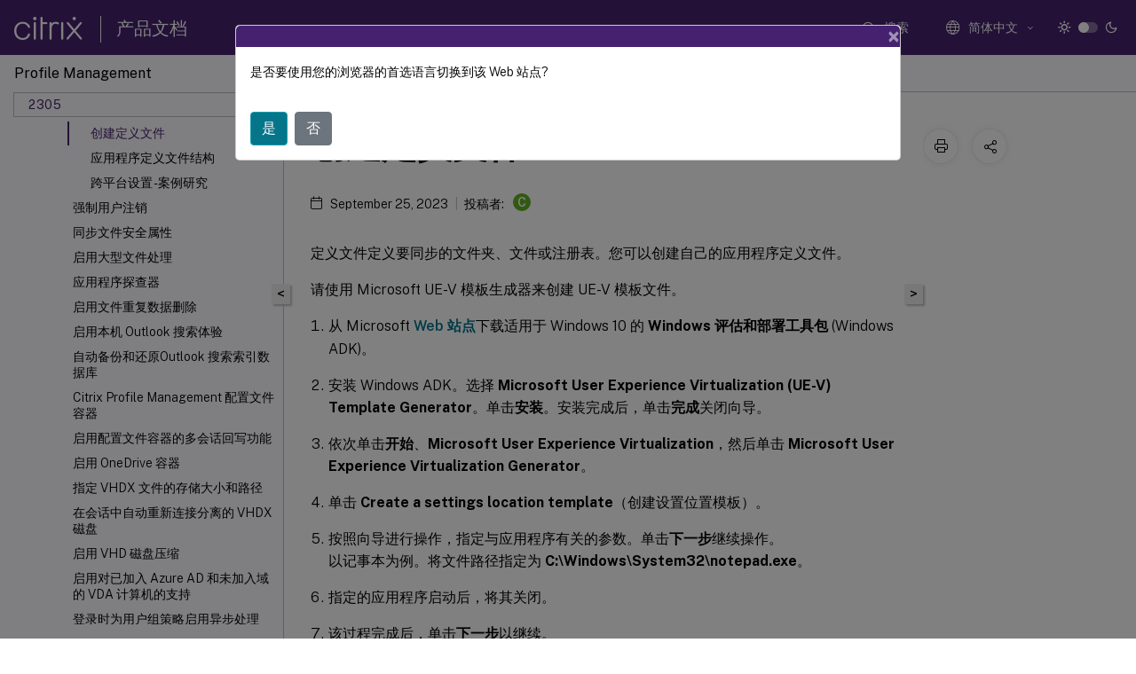

--- FILE ---
content_type: text/html; charset=UTF-8
request_url: https://docs.citrix.com/zh-cn/profile-management/2305/configure/cross-platform-settings/create-definition-files?lang-switch=true
body_size: 19028
content:
<!DOCTYPE html>
<html lang="zh" class="theme" style="visibility:hidden">
    <head>
<meta http-equiv="Content-Type" content="text/html; charset=UTF-8">
    <meta charset="UTF-8">
    <meta http-equiv="X-UA-Compatible" content="IE=edge">
    <meta name="viewport" content="width=device-width, initial-scale=1.0, maximum-scale=12.0, user-scalable=yes">
    
    
   
    <title>创建定义文件 | Profile Management 2305</title>
	
    <meta name="description" content="定义文件定义要同步的文件夹、文件或注册表。您可以创建自己的应用程序定义文件。.请使用 Microsoft UE-V 模板生成器来创建 UE-V 模板文件。.要将 UE-V 模板文件转换为跨平台定义文件，请执行以下操作：.对于跨平台设置，必须对其他操作系统重复执行上述步骤并将定义文件合并到一个文件中。可以在 OSVersionNumber 属性中使用 Platform 元素来合并这些文件。在 Windows 7 中，设置文件夹位于 AppData\Application\Win7\folder。在 Windows 10 中，设置文件夹位于 AppData\Application\Win10\folder。.">
	
    <meta name="ctx_product" content="profile_management">
    
    <meta name="ctx_product_version" content="profile_management_2305">
    <meta name="lastModified" content="September 25, 2023">
<meta name="googlebot" content="noindex">
<meta name="robots" content="noindex">
<meta name="mt_fly_provider" content="">
    <meta name="lang_code" content="zh-cn">   
    <meta name="google-site-verification" content="1Wh0frgAsMk_9bvhlqikSVpVii-UUGbdQsKWe4WqTrQ">
    

    

      <link rel="preconnect" href="https://consent.trustarc.com" crossorigin>   

   <link rel="preconnect" href="https://fonts.gstatic.com" crossorigin>

    <link rel="preload" as="style" href="https://fonts.googleapis.com/css2?family=Public+Sans:wght@300;400;600;700&amp;display=swap">

    <link rel="stylesheet" href="https://fonts.googleapis.com/css2?family=Public+Sans:wght@300;400;600;700&amp;display=swap" media="print" onload="this.media='all'">

        
   
    <link rel="preload" as="style" href="/assets/main.css">
    <link rel="stylesheet" href="/assets/main.css">



    <link rel="canonical" href="/zh-cn/profile-management/2305/configure/cross-platform-settings/create-definition-files.html">
    <link rel="icon" type="image/vnd.microsoft.icon" href="/assets/images/favicon.ico">
    <link rel="apple-touch-icon" href="/assets/images/apple-touch-icon.png">
  
    
    
</head>

    <body class="doc">
        <div class="docs-container-fluid">
            <div class="row no-gutters docs-header-container" id="docs-header-container-id">
                <div class="col-sm-12 col-md-12 docs-page-header">
                    
                        
<header class="docs-header clearfix">
  <!-- <button type="button" id="extra-close-button" class="close" data-dismiss="modal" aria-label="Close">
        <span aria-hidden="true">&times;</span>
    </button> -->

  <div class="md-search">
    <div class="md-search-close">
      <span class="docs-icon icon-close"></span>
    </div>
  </div>
  <div class="header-left">
    <div class="docs-icon icon-hamburger md-hamburger"></div>

    <a class="site-title" onclick="location.href='https://www.citrix.com';">
      <span class="docs-icon icon-citrix-new site-logo"></span>
      
    </a>
    <span class="header-divider"> </span>
    <a href="/zh-cn" class="site-title-text">产品文档</a>
  </div>
  <div class="header-right">
    <div class="search-bar-container">
<!-- Button trigger modal -->
<button type="button" class="btn btn-primary search-btn-homepage" data-toggle="modal" data-target="#algoliaModal" id="search-btn">
  <span class="docs-icon icon-search"></span>
  <div class="search-box-new"> 搜索</div>
</button>

<input type="hidden" id="search_type" value="输入搜索内容">
<input type="hidden" id="search_no_results" value="无结果">
<input type="hidden" id="search_filter" value="过滤器">
<input type="hidden" id="search_refine" value="精简结果">
<input type="hidden" id="search_clear_all" value="全部清除">
<input type="hidden" id="search_citrix_pro_doc" value="搜索 产品文档">
<input type="hidden" id="search_query" value="尝试使用其他查询或者更宽泛的查询。删除所有选定的过滤器。示例查询包括升级、工作区、证书。">
<input type="hidden" id="search_recommended" value="推荐主题">
<input type="hidden" id="search_related_topics" value="Citrix Tech Zone 中的相关主题">
<input type="hidden" id="search_no_result_tech_zone" value="在 Tech Zone 未找到任何结果">
<input type="hidden" id="search_show_more" value="在 Tech Zone 中显示更多">
<input type="hidden" id="search_query_all" value="在所有产品中搜索">
<input type="hidden" id="search_featured" value="特色主题">
<input type="hidden" id="search_active_filter" value="选定的过滤器">

  <!-- Modal -->
  <div class="modal fade" id="algoliaModal" data-backdrop="false" tabindex="-1" role="dialog" aria-labelledby="algoliaModalLabel" aria-hidden="true">
    <div class="modal-dialog modal-dialog-scrollable" role="document">
      <div class="modal-content search-modal-content">
        <div class="modal-body search-modal-body" id="modal-box-algolia">
          <div>
            <div class="search-filter-head">
              <div class="inner-div">
                <div class="close-search-modal-mobile" data-dismiss="modal" aria-label="Close">
                 <span class="docs-icon algolia-modal-close-icon icon-arrow-back-search"></span>
                </div> 
                <div id="autocomplete">
                </div>
                <div class="close-search-modal" data-dismiss="modal" aria-label="Close">
                  <p>关闭</p> <span class="docs-icon icon-clearAll-search"></span>
                </div>
                <div class="mobile-filter" id="mobile-filter-button"><span class="docs-icon icon-filter"></span></div>    
              </div>
            </div>
            <div class="search-hits">
              <div class="products-heading">
                <div class="prod">
                <div class="refine-heading">精简结果</div>
                <div id="clear-refinement" class="bg-ss-clear"></div>
                </div>
                <div id="hierarchical-menu">
                  <input type="text" id="product-search" class="product-searchbox" placeholder="搜索产品">
                  <p class="select-product-mobile">选择产品</p>
                </div>
              </div>
              <div class="mobile-apply-filter" id="mobile-filter-div">
                <div class="mobile-apply-filter-inner">
                  <div id="apply-filter">应用</div>
                  <div id="clear-refinement-mobile">全部清除</div>
                </div>
              </div>
              <div id="result-div">
                <div id="query-suggestion-div"></div>
                <div class="show-filter">
                  <div id="selected-message">选定的过滤器</div>
                  <div id="current-refinements"></div>
                </div>
                <div id="empty-search-algolia">
                  <div class="search-icon-big">
                    <span class="docs-icon icon-search no-result"></span>
                  </div>
                  <div class="empty-message-class">
                     <div class="empty-message-line-1 modal-text-center">搜索 产品文档</div>
                  </div>
                </div>
                <div id="infinite-hits-custom" class="hits-container" style="display:none;">
                </div>
              </div>
            </div>
          </div>
        </div>
      </div>
    </div>
  </div>

      <span class="docs-icon icon-search md-search-submit"></span>
    </div>
<div class="language-container">
    <button type="button" class="btn btn-default dropdown-toggle" data-toggle="dropdown" aria-haspopup="true" aria-expanded="false" onclick="loadCaptcha('language')">
        <i class="docs-icon icon-globe cx-globe lang-selected"></i>
        <span class="lang-selected-text"></span>
        <span class="docs-icon dropdown-arrow icon-arrow-down-rounded"></span>
    </button>
        
    <ul class="dropdown-menu">
        <li class="lang active lang-desktop">
            <a class="language-option" href="/en-us/profile-management/2305/configure/cross-platform-settings/create-definition-files.html?lang-switch=true">
                <div class="lang-p">
                    English
                </div>
            </a>
        </li>
        <li class="lang active lang-mobile">
            <a class="language-option" href="/en-us/profile-management/2305/configure/cross-platform-settings/create-definition-files.html?lang-switch=true">
                <div class="lang-p">
                    EN
                </div>
            </a>
        </li>
        <li class="lang active lang-desktop">
            <a class='language-option' href='/de-de/profile-management/2305/configure/cross-platform-settings/create-definition-files?lang-switch=true'>
                <div class="lang-p">
                    Deutsch
                </div>
            </a>
        </li>
        <li class="lang active lang-mobile">
            <a class='language-option' href='/de-de/profile-management/2305/configure/cross-platform-settings/create-definition-files?lang-switch=true'>
                <div class="lang-p">
                    DE
                </div>
            </a>
        </li>
        <li class="lang active lang-desktop">
            <a class='language-option' href='/ja-jp/profile-management/2305/configure/cross-platform-settings/create-definition-files?lang-switch=true'>
                <div class="lang-p">
                    日本語
                </div>
            </a>
        </li>
        <li class="lang active lang-mobile">
            <a class='language-option' href='/ja-jp/profile-management/2305/configure/cross-platform-settings/create-definition-files?lang-switch=true'>
                <div class="lang-p">
                    JA
                </div>
            </a>
        </li>
        <li class="lang active lang-desktop">
            <a class='language-option' href='/zh-cn/profile-management/2305/configure/cross-platform-settings/create-definition-files?lang-switch=true'>
                <div class="lang-p">
                    简体中文
                </div>
            </a>
        </li>
        <li class="lang active lang-mobile">
            <a class='language-option' href='/zh-cn/profile-management/2305/configure/cross-platform-settings/create-definition-files?lang-switch=true'>
                <div class="lang-p">
                    ZH
                </div>
            </a>
        </li>
        <li class="lang active lang-desktop">
            <a class='language-option' href='/fr-fr/profile-management/2305/configure/cross-platform-settings/create-definition-files?lang-switch=true'>
                <div class="lang-p">
                    Français
                </div>
            </a>
        </li>
        <li class="lang active lang-mobile">
            <a class='language-option' href='/fr-fr/profile-management/2305/configure/cross-platform-settings/create-definition-files?lang-switch=true'>
                <div class="lang-p">
                    FR
                </div>
            </a>
        </li>
        <li class="lang active lang-desktop">
            <a class='language-option' href='/es-es/profile-management/2305/configure/cross-platform-settings/create-definition-files?lang-switch=true'>
                <div class="lang-p">
                    Español
                </div>
            </a>
        </li>
        <li class="lang active lang-mobile">
            <a class='language-option' href='/es-es/profile-management/2305/configure/cross-platform-settings/create-definition-files?lang-switch=true'>
                <div class="lang-p">
                    ES
                </div>
            </a>
        </li>
    </ul>
</div>



    <div class="light-toggle-box">
      <div class="light docs-actions-item">
        <span data-content="浅色主题">
          <i class="docs-icon icon-sun"></i>
        </span>
      </div>
      <label class="switch">
        <input id="switch_theme" type="checkbox">
        <span class="slider round"></span>
      </label>
      <div class="dark docs-actions-item">
        <span data-content="深色主题">
          <i class="docs-icon icon-moon"></i>
        </span>
      </div>
    </div>

    <button class="themebtn-switch">
      <span data-content="浅色主题" class="theme-mobile">
        <i class="docs-icon icon-sun"></i>
      </span>
    </button>
  </div>
</header>


                    
					 <div id="docs-banner">
                        <div id="banner-div" style="display: none;" data-component="dismissible-item" data-expiry="1000" data-id="welcome-banner" data-type="info" data-value='&lt;div&gt;&lt;p id="text-banner"&gt;&lt;/p&gt;&lt;p id="new-banner"&gt;&lt;/p&gt;&lt;/div&gt;'></div>


                    </div>
                </div>
            </div>
            <div class="row no-gutters">
                <div class="col-sm-12 col-md-12 docs-page-content">
			<div id="invisible-recaptcha"></div>
     			 <input type="hidden" id="recaptchaVal" value="">
                    
   
<div class="row no-gutters" id="collapse">
  <div class="col-3 col-md-4 col-lg-3 content-left-wrapper">
    <div class="left-wrapper">
      
      

    
   <div class="version-name-class">
       <span class="version-name">Profile Management</span>
   </div>
    <div class="cx-version-options">
        <div class="dropdown">
            
            <button class="btn btn-secondary dropdown-toggle docsproductversiondropdown" type="button" data-toggle="dropdown" aria-haspopup="true" aria-expanded="false">
                <p class="version-name-container">
                     <span class="version-name">2305</span>
                    
                </p>
                <span class="docs-icon icons-arrow-version-selector"></span>
                
            </button>
            <div class="dropdown-menu" aria-labelledby="dropdownMenuButton">
            
              <a class="dropdown-item" data-version-url="/zh-cn/profile-management/current-release/configure/cross-platform-settings/create-definition-files.html">Current Release</a>
            
              <a class="dropdown-item" data-version-url="/zh-cn/profile-management/2402-ltsr/configure/cross-platform-settings/create-definition-files.html">2402 LTSR</a>
            
              <a class="dropdown-item" data-version-url="/zh-cn/profile-management/2311/configure/cross-platform-settings/create-definition-files.html">2311</a>
            
              <a class="dropdown-item" data-version-url="/zh-cn/profile-management/2308/configure/cross-platform-settings/create-definition-files.html">2308</a>
            
              <a class="dropdown-item" data-version-url="/zh-cn/profile-management/2305/configure/cross-platform-settings/create-definition-files.html">2305</a>
            
              <a class="dropdown-item" data-version-url="/zh-cn/profile-management/2303/configure/cross-platform-settings/create-definition-files.html">2303</a>
            
              <a class="dropdown-item" data-version-url="/zh-cn/profile-management/2212/configure/cross-platform-settings/create-definition-files.html">2212</a>
            
              <a class="dropdown-item" data-version-url="/zh-cn/profile-management/2209/configure/cross-platform-settings/create-definition-files.html">2209</a>
            
              <a class="dropdown-item" data-version-url="/zh-cn/profile-management/2206/configure/cross-platform-settings/create-definition-files.html">2206</a>
            
              <a class="dropdown-item" data-version-url="/zh-cn/profile-management/2203-ltsr/configure/cross-platform-settings/create-definition-files.html">2203 LTSR</a>
            
              <a class="dropdown-item" data-version-url="/zh-cn/profile-management/1912-ltsr/configure/cross-platform-settings/create-definition-files.html">1912 LTSR</a>
            
              <a class="dropdown-item" data-version-url="/zh-cn/profile-management/7-15">7.15</a>
            
            </div>
        </div>
    </div>


<div class="left-nav">
    <div class="overlay"></div>
    <ul class="ctx-sub-menu scrollable">
                <li>
                    
                    <p>
                    
                        
                        
                        
                        
                        <a href='/zh-cn/profile-management/2305'>
                            Profile Management 2305
                            
                            
                        </a>
                    </p>
                 </li>
                <li class="has-sub-nav-li">
                    
                    <p>
                        <span class="ctx-sub-menu-group-link has-sub-nav docs-icon icon-arrow-down-rounded"></span>
                    
                        
                        
                        
                        
                        <a class='ctx-sub-menu-group-title' href='/zh-cn/profile-management/2305/whats-new'>
                            新增功能
                            
                            
                        </a>
                    </p>
                        <ul id="ctx-sub-menu-children" class="ctx-sub-menu-closed">
                                <li>
                                    <p>  
                                        <a href='/zh-cn/profile-management/2305/whats-new/fixed-issues'>已修复的问题</a>
                                </p>
</li>
                                <li>
                                    <p>  
                                        <a href='/zh-cn/profile-management/2305/whats-new/known-issues'>已知问题</a>
                                </p>
</li>
                                <li>
                                    <p>  
                                        <a href='/zh-cn/profile-management/2305/whats-new/third-party-notices'>第三方声明</a>
                                </p>
</li>
                        </ul>
                 </li>
                <li>
                    
                    <p>
                    
                        
                        
                        
                        
                        <a href='/zh-cn/profile-management/2305/system-requirements'>
                            系统要求
                            
                            
                        </a>
                    </p>
                 </li>
                <li>
                    
                    <p>
                    
                        
                        
                        
                        
                        <a href='/zh-cn/profile-management/2305/quick-start-guide'>
                            快速入门指南
                            
                            
                        </a>
                    </p>
                 </li>
                <li class="has-sub-nav-li">
                    
                    <p>
                        <span class="ctx-sub-menu-group-link has-sub-nav docs-icon icon-arrow-down-rounded"></span>
                    
                        
                        
                        
                        
                        <a class='ctx-sub-menu-group-title' href='/zh-cn/profile-management/2305/how-it-works'>
                            Profile Management 的工作原理
                            
                            
                        </a>
                    </p>
                        <ul id="ctx-sub-menu-children" class="ctx-sub-menu-closed">
                                <li class="has-sub-nav-li">
                                    <p> <!-- rendering second level child -->
                                        <span class="ctx-sub-menu-group-link has-sub-nav docs-icon icon-arrow-down-rounded"></span>  
                                        <a class='ctx-sub-menu-group-title' href='/zh-cn/profile-management/2305/how-it-works/about-profiles'>关于配置文件</a> <!-- rendering second level child -->
                                    </p>
                                    <ul id="ctx-sub-menu-children" class="ctx-sub-menu-closed">
                                                <li>
                                                    <p>  
                                                        <a href='/zh-cn/profile-management/2305/how-it-works/about-profiles/assign'>
                                                        分配配置文件 </a>
                                                    </p>
                                                </li>
                                    </ul>
                                </li>
                                <li>
                                    <p>  
                                        <a href='/zh-cn/profile-management/2305/how-it-works/architecture'>Profile Management 体系结构</a>
                                </p>
</li>
                                <li class="has-sub-nav-li">
                                    <p> <!-- rendering second level child -->
                                        <span class="ctx-sub-menu-group-link has-sub-nav docs-icon icon-arrow-down-rounded"></span>  
                                        <a class='ctx-sub-menu-group-title' href='/zh-cn/profile-management/2305/how-it-works/use-cases'>Profile Management 用例</a> <!-- rendering second level child -->
                                    </p>
                                    <ul id="ctx-sub-menu-children" class="ctx-sub-menu-closed">
                                                <li>
                                                    <p>  
                                                        <a href='/zh-cn/profile-management/2305/how-it-works/use-cases/access-multiple-resources'>
                                                        访问多个资源 </a>
                                                    </p>
                                                </li>
                                    </ul>
                                </li>
                                <li>
                                    <p>  
                                        <a href='/zh-cn/profile-management/2305/how-it-works/logon-diagram'>登录图</a>
                                </p>
</li>
                                <li>
                                    <p>  
                                        <a href='/zh-cn/profile-management/2305/how-it-works/logoff-diagram'>注销图</a>
                                </p>
</li>
                        </ul>
                 </li>
                <li class="has-sub-nav-li">
                    
                    <p>
                        <span class="ctx-sub-menu-group-link has-sub-nav docs-icon icon-arrow-down-rounded"></span>
                    
                        
                        
                        
                        
                        <a class='ctx-sub-menu-group-title' href='/zh-cn/profile-management/2305/plan'>
                            规划部署
                            
                            
                        </a>
                    </p>
                        <ul id="ctx-sub-menu-children" class="ctx-sub-menu-closed">
                                <li class="has-sub-nav-li">
                                    <p> <!-- rendering second level child -->
                                        <span class="ctx-sub-menu-group-link has-sub-nav docs-icon icon-arrow-down-rounded"></span>  
                                        <a class='ctx-sub-menu-group-title' href='/zh-cn/profile-management/2305/plan/configuration'>确定配置</a> <!-- rendering second level child -->
                                    </p>
                                    <ul id="ctx-sub-menu-children" class="ctx-sub-menu-closed">
                                                <li>
                                                    <p>  
                                                        <a href='/zh-cn/profile-management/2305/plan/pilot-or-production'>
                                                        试验或生产 </a>
                                                    </p>
                                                </li>
                                                <li>
                                                    <p>  
                                                        <a href='/zh-cn/profile-management/2305/plan/new-or-existing'>
                                                        迁移或创建配置文件 </a>
                                                    </p>
                                                </li>
                                                <li>
                                                    <p>  
                                                        <a href='/zh-cn/profile-management/2305/plan/upm-plan-decide-4a'>
                                                        静态或已预配以及专用或共享 </a>
                                                    </p>
                                                </li>
                                                <li>
                                                    <p>  
                                                        <a href='/zh-cn/profile-management/2305/plan/mobile-or-static'>
                                                        移动或静态 </a>
                                                    </p>
                                                </li>
                                                <li>
                                                    <p>  
                                                        <a href='/zh-cn/profile-management/2305/plan/applications-to-profile'>
                                                        正在使用哪些应用程序 </a>
                                                    </p>
                                                </li>
                                    </ul>
                                </li>
                                <li>
                                    <p>  
                                        <a href='/zh-cn/profile-management/2305/plan/multiple-platforms'>对多个平台进行规划</a>
                                </p>
</li>
                                <li>
                                    <p>  
                                        <a href='/zh-cn/profile-management/2305/plan/multiple-file-servers'>在多个文件服务器上共享 Citrix 用户配置文件</a>
                                </p>
</li>
                                <li>
                                    <p>  
                                        <a href='/zh-cn/profile-management/2305/plan/administer'>在 OU 内和跨 OU 管理配置文件</a>
                                </p>
</li>
                                <li>
                                    <p>  
                                        <a href='/zh-cn/profile-management/2305/plan/domains-forests'>Profile Management 中的域和林支持</a>
                                </p>
</li>
                                <li class="has-sub-nav-li">
                                    <p> <!-- rendering second level child -->
                                        <span class="ctx-sub-menu-group-link has-sub-nav docs-icon icon-arrow-down-rounded"></span>  
                                        <a class='ctx-sub-menu-group-title' href='/zh-cn/profile-management/2305/plan/high-availability-disaster-recovery'>Profile Management 的高可用性和灾难恢复</a> <!-- rendering second level child -->
                                    </p>
                                    <ul id="ctx-sub-menu-children" class="ctx-sub-menu-closed">
                                                <li>
                                                    <p>  
                                                        <a href='/zh-cn/profile-management/2305/plan/high-availability-disaster-recovery-scenario-1'>
                                                        场景 1 - 地理位置相邻的用户存储和故障转移群集的基本设置 </a>
                                                    </p>
                                                </li>
                                                <li>
                                                    <p>  
                                                        <a href='/zh-cn/profile-management/2305/plan/high-availability-disaster-recovery-scenario-2'>
                                                        场景 2 - 多文件夹目标和复制 </a>
                                                    </p>
                                                </li>
                                                <li>
                                                    <p>  
                                                        <a href='/zh-cn/profile-management/2305/plan/high-availability-disaster-recovery-scenario-3'>
                                                        场景 3 - 灾难恢复 </a>
                                                    </p>
                                                </li>
                                                <li>
                                                    <p>  
                                                        <a href='/zh-cn/profile-management/2305/plan/high-availability-disaster-recovery-scenario-4'>
                                                        场景 4 - 出差在外的用户 </a>
                                                    </p>
                                                </li>
                                                <li>
                                                    <p>  
                                                        <a href='/zh-cn/profile-management/2305/plan/high-availability-disaster-recovery-scenario-5'>
                                                        场景 5 - 对用户存储执行负载平衡 </a>
                                                    </p>
                                                </li>
                                    </ul>
                                </li>
                                <li>
                                    <p>  
                                        <a href='/zh-cn/profile-management/2305/plan/folder-redirection'>计划使用 Profile Management 进行文件夹重定向</a>
                                </p>
</li>
                                <li>
                                    <p>  
                                        <a href='/zh-cn/profile-management/2305/plan/third-party-directory-authentication-file-services'>第三方目录服务、身份验证服务和文件服务</a>
                                </p>
</li>
                                <li>
                                    <p>  
                                        <a href='/zh-cn/profile-management/2305/plan/frequently-asked-questions'>关于多个平台上的配置文件和 Profile Management 迁移的常见问题解答</a>
                                </p>
</li>
                        </ul>
                 </li>
                <li class="has-sub-nav-li">
                    
                    <p>
                        <span class="ctx-sub-menu-group-link has-sub-nav docs-icon icon-arrow-down-rounded"></span>
                    
                        
                        
                        
                        
                        <a class='ctx-sub-menu-group-title' href='/zh-cn/profile-management/2305/install-and-set-up'>
                            安装和设置
                            
                            
                        </a>
                    </p>
                        <ul id="ctx-sub-menu-children" class="ctx-sub-menu-closed">
                                <li>
                                    <p>  
                                        <a href='/zh-cn/profile-management/2305/install-and-set-up/files-in-download'>下载安装包</a>
                                </p>
</li>
                                <li>
                                    <p>  
                                        <a href='/zh-cn/profile-management/2305/install-and-set-up/install'>安装 Profile Management</a>
                                </p>
</li>
                                <li>
                                    <p>  
                                        <a href='/zh-cn/profile-management/2305/install-and-set-up/test-with-local-gpo'>使用本地 GPO 测试 Profile Management</a>
                                </p>
</li>
                                <li>
                                    <p>  
                                        <a href='/zh-cn/profile-management/2305/install-and-set-up/create-user-store'>创建用户存储</a>
                                </p>
</li>
                        </ul>
                 </li>
                <li class="has-sub-nav-li">
                    
                    <p>
                        <span class="ctx-sub-menu-group-link has-sub-nav docs-icon icon-arrow-down-rounded"></span>
                    
                        
                        
                        
                        
                        <a class='ctx-sub-menu-group-title' href='/zh-cn/profile-management/2305/upgrade-and-migrate'>
                            升级和迁移
                            
                            
                        </a>
                    </p>
                        <ul id="ctx-sub-menu-children" class="ctx-sub-menu-closed">
                                <li>
                                    <p>  
                                        <a href='/zh-cn/profile-management/2305/upgrade-and-migrate/upgrade'>升级 Profile Management</a>
                                </p>
</li>
                                <li>
                                    <p>  
                                        <a href='/zh-cn/profile-management/2305/upgrade-and-migrate/migrate'>迁移用户配置文件</a>
                                </p>
</li>
                        </ul>
                 </li>
                <li class="has-sub-nav-li">
                    
                    <p>
                        <span class="ctx-sub-menu-group-link has-sub-nav docs-icon icon-arrow-up-rounded "></span>
                    
                        
                        
                        
                        
                        <a class='ctx-sub-menu-group-title' href='/zh-cn/profile-management/2305/configure'>
                            配置
                            
                            
                        </a>
                    </p>
                        <ul id="ctx-sub-menu-children" class="ctx-sub-menu-child-open">
                                <li>
                                    <p>  
                                        <a href='/zh-cn/profile-management/2305/configure/manage'>管理</a>
                                </p>
</li>
                                <li>
                                    <p>  
                                        <a href='/zh-cn/profile-management/2305/configure/configure-precedence'>配置优先级</a>
                                </p>
</li>
                                <li>
                                    <p>  
                                        <a href='/zh-cn/profile-management/2305/configure/about-settings'>关于 Profile Management .ini 文件</a>
                                </p>
</li>
                                <li>
                                    <p>  
                                        <a href='/zh-cn/profile-management/2305/configure/resolve-conflicts'>解决冲突的配置文件</a>
                                </p>
</li>
                                <li>
                                    <p>  
                                        <a href='/zh-cn/profile-management/2305/configure/enable'>启用 Profile Management</a>
                                </p>
</li>
                                <li>
                                    <p>  
                                        <a href='/zh-cn/profile-management/2305/configure/template'>指定模板或强制配置文件</a>
                                </p>
</li>
                                <li>
                                    <p>  
                                        <a href='/zh-cn/profile-management/2305/configure/choose-a-migration-policy'>选择迁移策略</a>
                                </p>
</li>
                                <li class="has-sub-nav-li">
                                    <p> <!-- rendering second level child -->
                                        <span class="ctx-sub-menu-group-link has-sub-nav docs-icon icon-arrow-down-rounded"></span>  
                                        <a class='ctx-sub-menu-group-title' href='/zh-cn/profile-management/2305/configure/include-and-exclude-items'>包含和排除项目</a> <!-- rendering second level child -->
                                    </p>
                                    <ul id="ctx-sub-menu-children" class="ctx-sub-menu-closed">
                                                <li>
                                                    <p>  
                                                        <a href='/zh-cn/profile-management/2305/configure/include-and-exclude-items/defaults'>
                                                        默认包含项和排除项 </a>
                                                    </p>
                                                </li>
                                                <li>
                                                    <p>  
                                                        <a href='/zh-cn/profile-management/2305/configure/include-and-exclude-items/overview'>
                                                        包含和排除项目 </a>
                                                    </p>
                                                </li>
                                                <li>
                                                    <p>  
                                                        <a href='/zh-cn/profile-management/2305/configure/include-and-exclude-items/using-wildcards'>
                                                        使用通配符 </a>
                                                    </p>
                                                </li>
                                                <li>
                                                    <p>  
                                                        <a href='/zh-cn/profile-management/2305/configure/include-and-exclude-items/enable-logon-exclusion-check'>
                                                        启用登录排除检查 </a>
                                                    </p>
                                                </li>
                                    </ul>
                                </li>
                                <li>
                                    <p>  
                                        <a href='/zh-cn/profile-management/2305/configure/define-group-profiles-to-process'>定义要处理的组配置文件</a>
                                </p>
</li>
                                <li>
                                    <p>  
                                        <a href='/zh-cn/profile-management/2305/configure/specify-user-store-path'>指定用户存储路径</a>
                                </p>
</li>
                                <li>
                                    <p>  
                                        <a href='/zh-cn/profile-management/2305/configure/replicate-user-stores'>复制用户存储</a>
                                </p>
</li>
                                <li>
                                    <p>  
                                        <a href='/zh-cn/profile-management/2305/configure/enable-credential-based-access-to-user-stores'>启用对用户存储的基于凭据的访问</a>
                                </p>
</li>
                                <li>
                                    <p>  
                                        <a href='/zh-cn/profile-management/2305/configure/migrate-user-store'>迁移用户存储</a>
                                </p>
</li>
                                <li>
                                    <p>  
                                        <a href='/zh-cn/profile-management/2305/configure/automatic-migration-of-existing-app-profiles'>自动迁移现有应用程序配置文件</a>
                                </p>
</li>
                                <li>
                                    <p>  
                                        <a href='/zh-cn/profile-management/2305/configure/store-certificates'>存储证书</a>
                                </p>
</li>
                                <li>
                                    <p>  
                                        <a href='/zh-cn/profile-management/2305/configure/stream-profiles'>通过流技术推送用户配置文件</a>
                                </p>
</li>
                                <li>
                                    <p>  
                                        <a href='/zh-cn/profile-management/2305/configure/configure-folder-redirection'>配置文件夹重定向</a>
                                </p>
</li>
                                <li>
                                    <p>  
                                        <a href='/zh-cn/profile-management/2305/configure/manage-transactional-folders'>管理事务性文件夹</a>
                                </p>
</li>
                                <li>
                                    <p>  
                                        <a href='/zh-cn/profile-management/2305/configure/manage-cookies'>管理 Internet Explorer cookie 文件夹</a>
                                </p>
</li>
                                <li>
                                    <p>  
                                        <a href='/zh-cn/profile-management/2305/configure/offline-profiles'>配置脱机配置文件</a>
                                </p>
</li>
                                <li>
                                    <p>  
                                        <a href='/zh-cn/profile-management/2305/configure/customer-experience-improvement-program'>配置客户体验改善计划 (CEIP)</a>
                                </p>
</li>
                                <li>
                                    <p>  
                                        <a href='/zh-cn/profile-management/2305/configure/active-write-back'>配置主动回写</a>
                                </p>
</li>
                                <li class="has-sub-nav-li">
                                    <p class="child-active"> <!-- rendering second level child -->
                                        <span class="ctx-sub-menu-group-link has-sub-nav docs-icon icon-arrow-up-rounded "></span>  
                                        <a class='ctx-sub-menu-group-title' href='/zh-cn/profile-management/2305/configure/cross-platform-settings'>配置跨平台设置</a> <!-- rendering second level child -->
                                    </p>
                                    <ul id="ctx-sub-menu-children" class="ctx-sub-menu-child-open">
                                                <li>
                                                    <p>  
                                                        <a href='/zh-cn/profile-management/2305/configure/cross-platform-settings/operating-systems-and-applications-supported-by-cross-platform-settings'>
                                                        跨平台设置支持的操作系统和应用程序 </a>
                                                    </p>
                                                </li>
                                                <li>
                                                    <p class="active">
                                                        创建定义文件
                                                    </p>
                                                </li>
                                                <li>
                                                    <p>  
                                                        <a href='/zh-cn/profile-management/2305/configure/cross-platform-settings/application-definition-file-structure'>
                                                        应用程序定义文件结构 </a>
                                                    </p>
                                                </li>
                                                <li>
                                                    <p>  
                                                        <a href='/zh-cn/profile-management/2305/configure/cross-platform-settings/cross-platform-settings-case-study'>
                                                        跨平台设置 - 案例研究 </a>
                                                    </p>
                                                </li>
                                    </ul>
                                </li>
                                <li>
                                    <p>  
                                        <a href='/zh-cn/profile-management/2305/configure/force-logoff'>强制用户注销</a>
                                </p>
</li>
                                <li>
                                    <p>  
                                        <a href='/zh-cn/profile-management/2305/configure/synchronize-file-security-attributes'>同步文件安全属性</a>
                                </p>
</li>
                                <li>
                                    <p>  
                                        <a href='/zh-cn/profile-management/2305/configure/to-enable-large-file-handling'>启用大型文件处理</a>
                                </p>
</li>
                                <li>
                                    <p>  
                                        <a href='/zh-cn/profile-management/2305/configure/to-enable-xenapp-optimization'>应用程序探查器</a>
                                </p>
</li>
                                <li>
                                    <p>  
                                        <a href='/zh-cn/profile-management/2305/configure/enable-file-deduplication'>启用文件重复数据删除</a>
                                </p>
</li>
                                <li>
                                    <p>  
                                        <a href='/zh-cn/profile-management/2305/configure/enable-native-outlook-search-experience'>启用本机 Outlook 搜索体验</a>
                                </p>
</li>
                                <li>
                                    <p>  
                                        <a href='/zh-cn/profile-management/2305/configure/automatic-backup-and-restore-of-outlook-search-index-database'>自动备份和还原Outlook 搜索索引数据库</a>
                                </p>
</li>
                                <li>
                                    <p>  
                                        <a href='/zh-cn/profile-management/2305/configure/citrix-profile-management-profile-container'>Citrix Profile Management 配置文件容器</a>
                                </p>
</li>
                                <li>
                                    <p>  
                                        <a href='/zh-cn/profile-management/2305/configure/enable-multi-session-write-back-for-profile-containers'>启用配置文件容器的多会话回写功能</a>
                                </p>
</li>
                                <li>
                                    <p>  
                                        <a href='/zh-cn/profile-management/2305/configure/enable-the-onedrive-container'>启用 OneDrive 容器</a>
                                </p>
</li>
                                <li>
                                    <p>  
                                        <a href='/zh-cn/profile-management/2305/configure/specify-network-location-for-vhdx-files'>指定 VHDX 文件的存储大小和路径</a>
                                </p>
</li>
                                <li>
                                    <p>  
                                        <a href='/zh-cn/profile-management/2305/configure/auto-reattach-detached-vhdx-disks-in-sessions'>在会话中自动重新连接分离的 VHDX 磁盘</a>
                                </p>
</li>
                                <li>
                                    <p>  
                                        <a href='/zh-cn/profile-management/2305/configure/vhd-disk-compaction'>启用 VHD 磁盘压缩</a>
                                </p>
</li>
                                <li>
                                    <p>  
                                        <a href='/zh-cn/profile-management/2305/configure/roam-user-profiles'>启用对已加入 Azure AD 和未加入域的 VDA 计算机的支持</a>
                                </p>
</li>
                                <li>
                                    <p>  
                                        <a href='/zh-cn/profile-management/2305/configure/enable-async-for-user-gpo'>登录时为用户组策略启用异步处理</a>
                                </p>
</li>
                                <li>
                                    <p>  
                                        <a href='/zh-cn/profile-management/2305/configure/app-access-control'>控制用户对应用程序的访问</a>
                                </p>
</li>
                                <li>
                                    <p>  
                                        <a href='/zh-cn/profile-management/2305/configure/enable-configure-user-level-settings'>启用和配置用户级别的策略设置</a>
                                </p>
</li>
                        </ul>
                 </li>
                <li class="has-sub-nav-li">
                    
                    <p>
                        <span class="ctx-sub-menu-group-link has-sub-nav docs-icon icon-arrow-down-rounded"></span>
                    
                        
                        
                        
                        
                        <a class='ctx-sub-menu-group-title' href='/zh-cn/profile-management/2305/policies/settings'>
                            策略
                            
                            
                        </a>
                    </p>
                        <ul id="ctx-sub-menu-children" class="ctx-sub-menu-closed">
                                <li>
                                    <p>  
                                        <a href='/zh-cn/profile-management/2305/policies/settings'>Profile Management 策略</a>
                                </p>
</li>
                                <li>
                                    <p>  
                                        <a href='/zh-cn/profile-management/2305/policies/descriptions-and-defaults'>Profile Management 策略描述和默认设置</a>
                                </p>
</li>
                                <li>
                                    <p>  
                                        <a href='/zh-cn/profile-management/2305/policies/policy-application-table'>基于文件的解决方案和基于容器的解决方案的策略</a>
                                </p>
</li>
                        </ul>
                 </li>
                <li class="has-sub-nav-li">
                    
                    <p>
                        <span class="ctx-sub-menu-group-link has-sub-nav docs-icon icon-arrow-down-rounded"></span>
                    
                        
                        
                        
                        
                        <a class='ctx-sub-menu-group-title' href='/zh-cn/profile-management/2305/integrate'>
                            集成
                            
                            
                        </a>
                    </p>
                        <ul id="ctx-sub-menu-children" class="ctx-sub-menu-closed">
                                <li>
                                    <p>  
                                        <a href='/zh-cn/profile-management/2305/integrate/xenapp'>Profile Management 和 Citrix Virtual Apps</a>
                                </p>
</li>
                                <li>
                                    <p>  
                                        <a href='/zh-cn/profile-management/2305/integrate/xendesktop'>Profile Management 和 Citrix Virtual Desktops</a>
                                </p>
</li>
                                <li>
                                    <p>  
                                        <a href='/zh-cn/profile-management/2305/integrate/microsoft-ue-v'>Profile Management 与 UE-V</a>
                                </p>
</li>
                                <li>
                                    <p>  
                                        <a href='/zh-cn/profile-management/2305/integrate/sharefile'>Profile Management 和 Citrix Content Collaboration</a>
                                </p>
</li>
                                <li>
                                    <p>  
                                        <a href='/zh-cn/profile-management/2305/integrate/app-v'>Profile Management 与 App-V</a>
                                </p>
</li>
                                <li>
                                    <p>  
                                        <a href='/zh-cn/profile-management/2305/integrate/provisioning-services'>Profile Management 和 Provisioning Services</a>
                                </p>
</li>
                                <li>
                                    <p>  
                                        <a href='/zh-cn/profile-management/2305/integrate/preconfigure-on-provisioned-images'>在已置备的映像上预先配置 Profile Management</a>
                                </p>
</li>
                                <li>
                                    <p>  
                                        <a href='/zh-cn/profile-management/2305/integrate/self-service-plug-in'>Profile Management 与自助服务插件</a>
                                </p>
</li>
                                <li>
                                    <p>  
                                        <a href='/zh-cn/profile-management/2305/integrate/vmware'>Profile Management 与 VMware</a>
                                </p>
</li>
                                <li>
                                    <p>  
                                        <a href='/zh-cn/profile-management/2305/integrate/outlook'>Profile Management 与 Outlook</a>
                                </p>
</li>
                                <li>
                                    <p>  
                                        <a href='/zh-cn/profile-management/2305/integrate/password-manager'>将 Windows 配置文件与 Password Manager 和 Single Sign-on 配合使用</a>
                                </p>
</li>
                                <li>
                                    <p>  
                                        <a href='/zh-cn/profile-management/2305/integrate/firefox-browser'>Firefox 浏览器</a>
                                </p>
</li>
                                <li>
                                    <p>  
                                        <a href='/zh-cn/profile-management/2305/integrate/google-chrome'>Google Chrome 浏览器</a>
                                </p>
</li>
                        </ul>
                 </li>
                <li>
                    
                    <p>
                    
                        
                        
                        
                        
                        <a href='/zh-cn/profile-management/2305/secure'>
                            安全
                            
                            
                        </a>
                    </p>
                 </li>
                <li class="has-sub-nav-li">
                    
                    <p>
                        <span class="ctx-sub-menu-group-link has-sub-nav docs-icon icon-arrow-down-rounded"></span>
                    
                        
                        
                        
                        
                        <a class='ctx-sub-menu-group-title' href='/zh-cn/profile-management/2305/troubleshoot'>
                            故障排除
                            
                            
                        </a>
                    </p>
                        <ul id="ctx-sub-menu-children" class="ctx-sub-menu-closed">
                                <li>
                                    <p>  
                                        <a href='/zh-cn/profile-management/2305/troubleshoot/self-troubleshoot'>检查 Profile Management 设置</a>
                                </p>
</li>
                                <li>
                                    <p>  
                                        <a href='/zh-cn/profile-management/2305/troubleshoot/log-file-checklist'>检查 Profile Management 日志文件</a>
                                </p>
</li>
                                <li>
                                    <p>  
                                        <a href='/zh-cn/profile-management/2305/troubleshoot/events'>查看 Windows 事件</a>
                                </p>
</li>
                                <li>
                                    <p>  
                                        <a href='/zh-cn/profile-management/2305/troubleshoot/common-issues'>解决常见问题</a>
                                </p>
</li>
                                <li>
                                    <p>  
                                        <a href='/zh-cn/profile-management/2305/troubleshoot/advanced-checklist'>执行高级故障排除</a>
                                </p>
</li>
                                <li>
                                    <p>  
                                        <a href='/zh-cn/profile-management/2305/troubleshoot/collect-diagnostics'>联系 Citrix 技术支持</a>
                                </p>
</li>
                        </ul>
                 </li>
                <li>
                    
                    <p>
                    
                        
                        
                        
                        
                        <a href='/zh-cn/profile-management/2305/profile-management-best-practices'>
                            最佳做法
                            
                            
                        </a>
                    </p>
                 </li>
                <li class="has-sub-nav-li">
                    
                    <p>
                        <span class="ctx-sub-menu-group-link has-sub-nav docs-icon icon-arrow-down-rounded"></span>
                    
                        
                        
                        
                        
                        <a class="ctx-sub-menu-group-title">
                            操作方法
                            
                            
                        </a>
                    </p>
                        <ul id="ctx-sub-menu-children" class="ctx-sub-menu-closed">
                                <li>
                                    <p>  
                                        <a href='/zh-cn/profile-management/2305/how-to/improve-user-logon-performance'>提高用户登录性能</a>
                                </p>
</li>
                                <li>
                                    <p>  
                                        <a href='/zh-cn/profile-management/2305/how-to/save-storage-space-using-file-deduplication'>通过文件重复数据删除节省存储空间</a>
                                </p>
</li>
                        </ul>
                 </li>
                <li>
                    
                    <p>
                    
                        
                        
                        
                        
                        <a href='/zh-cn/profile-management/2305/glossary'>
                            词汇表
                            
                            
                        </a>
                    </p>
                 </li>
                <li>
                    
                    <p>
                    
                        
                        
                        
                        
                        <a class='history-class' href='/zh-cn/profile-management/2305/document-history'> 文档历史记录
                            
                            
                                <span class="docs-icon icon-rss ml-3"></span>
                        </a>
                    </p>
                 </li>
        
    </ul>
</div>


      
    </div>
  </div>
  <div class="col-xs-12 col-md-8 col-lg-9 content-right-wrapper">
    <div class="row no-gutters">
      <!--in this line there is class="h-100" which gives height 100%!important this is causing the issue  -->
      <div class="col-12 add-margin sticky-banner">
        
        <div id="mtDesktopBanner" class="mt-feedback-banner mt-feedback-banner-wrapper" style="display: none">
          <div class="feedback-banner-container " data-localize-header="mt-feedback-form">
    <div class="banner-content-wrapper">
        <span class="banner-heading" data-localize="mt_feedback_banner_heading">此内容已经过机器动态翻译。</span>
    </div>
    <div class="banner-content-wrapper">
        <a class="banner-modal-button" href="#" data-toggle="modal" data-target="#mtFeedbackModal">
            <span data-localize="mt_feedback_banner_link">在此处提供反馈</span>
        </a>
    </div>
</div>
<div class="grate-ful-section" data-localize-header="mt-feedback-form">
    <!--suc_msg div will show when we get success response from netlify for the podio feedback -->  
        <img width="20" height="20" id="grate-ful-section_image_id">
        <span data-localize="mt_feedback_thank_you_text">感谢您提供反馈 
        </span>
</div>
        </div>
         
<nav aria-label="breadcrumb" class="d-lg-block breadcrumb-mobile ">
    <div class="breadcrumb-container sub-content-main-wrapper">
        <ol class="breadcrumb ctx-breadcrumbs">
            <li class="breadcrumb-item"><a href="/zh-cn"><span class="docs-icon icon-home breadcrumb-icon"></span></a></li>
            <li class="breadcrumb-item"><a href="/zh-cn/profile-management">Profile Management</a></li>
            <li class="breadcrumb-item"><a href="/zh-cn/profile-management/2305">Profile Management 2305</a></li>
        </ol>
    </div>
</nav>
      </div>
      
      <div style="position: sticky; width: 100%; top: 200px; z-index: 3">
        <button id="collapse-left">&lt;</button>
        <button id="show-left" style="display: none">&gt;</button>
      </div>

       
      <div class="col-12 col-sm-12 col-md-12 col-lg-9 order-12 order-sm-12 order-md-12 order-lg-1 sub-content-main-flex">
        <div class="sub-content-main-wrapper h-100">
          <div class="sub-content-main-wrapper-innner">
            

            <div class="mt-note" style="display: none">
              <div class="notification-container">
    <div class="notification-panel container-fluid" style="display:none">
        <div class="row outer-row-cont">
            <div class="col-12 col-md-7 col-sm-6 col-lg-7 outer-cont">
                <p class="notification-text en-us">This content has been machine translated dynamically.</p>
                <p class="notification-text de-de">Dieser Inhalt ist eine maschinelle Übersetzung, die dynamisch erstellt wurde. <a href="#mt-disclaimer">(Haftungsausschluss)</a></p>
                <p class="notification-text fr-fr">Cet article a été traduit automatiquement de manière dynamique. <a href="#mt-disclaimer">(Clause de non responsabilité)</a></p>
                <p class="notification-text es-es">Este artículo lo ha traducido una máquina de forma dinámica. <a href="#mt-disclaimer">(Aviso legal)</a></p>
				<p class="notification-text zh-cn">此内容已经过机器动态翻译。 <a href="#mt-disclaimer">放弃</a></p>
                <p class="notification-text ja-jp">このコンテンツは動的に機械翻訳されています。<a href="#mt-disclaimer">免責事項</a></p>
                <p class="notification-text ko-kr">이 콘텐츠는 동적으로 기계 번역되었습니다. <a href="#mt-disclaimer">책임 부인</a></p>
                <p class="notification-text pt-br">Este texto foi traduzido automaticamente. <a href="#mt-disclaimer">(Aviso legal)</a></p>
                <p class="notification-text it-it">Questo contenuto è stato tradotto dinamicamente con traduzione automatica.<a href="#mt-disclaimer">(Esclusione di responsabilità))</a></p>
                
                <p class="notification-text en-us-persistent-mt">This article has been machine translated.</p>
                <p class="notification-text de-de-persistent-mt">Dieser Artikel wurde maschinell übersetzt. <a href="#mt-disclaimer">(Haftungsausschluss)</a></p>
                <p class="notification-text fr-fr-persistent-mt">Ce article a été traduit automatiquement. <a href="#mt-disclaimer">(Clause de non responsabilité)</a></p>
                <p class="notification-text es-es-persistent-mt">Este artículo ha sido traducido automáticamente. <a href="#mt-disclaimer">(Aviso legal)</a></p>
                <p class="notification-text ja-jp-persistent-mt">この記事は機械翻訳されています.<a href="#mt-disclaimer">免責事項</a></p>
                <p class="notification-text ko-kr-persistent-mt">이 기사는 기계 번역되었습니다.<a href="#mt-disclaimer">책임 부인</a></p>
                <p class="notification-text pt-br-persistent-mt">Este artigo foi traduzido automaticamente.<a href="#mt-disclaimer">(Aviso legal)</a></p>
                <p class="notification-text zh-cn-persistent-mt">这篇文章已经过机器翻译.<a href="#mt-disclaimer">放弃</a></p>
                <p class="notification-text it-it-persistent-mt">Questo articolo è stato tradotto automaticamente.<a href="#mt-disclaimer">(Esclusione di responsabilità))</a></p>
            </div>
            <div class="col-12 col-md-5 col-sm-6 col-lg-5 inner-cont">
                <div class="button">
                    <div class="switcher">
                        <a class="mt-switchback-btn" href="javascript:">
                            <img width="20" height="20" class="blue_icon" id="mt-switchback-btn_image"> 
                            <span class="en-us">Switch to english</span>
                            <span class="de-de" style="display:none">Auf Englisch anzeigen</span>
                            <span class="fr-fr" style="display:none">Lire en anglais</span>
                            <span class="es-es" style="display:none">Leer en inglés</span>
                            <span class="ja-jp" style="display:none">英語に切り替え</span>
                            <span class="ko-kr" style="display:none">영어로 전환</span>
                            <span class="pt-br" style="display:none">Mudar para ingles</span>
                            <span class="zh-cn" style="display:none">切换到英文</span>
                            <span class="it-it" style="display:none">Passa all'inglese</span>
                        </a>
                    </div>
                </div>
            </div>
        </div>
    </div>
    <div style="display:none" id="notification-panel-error" class="notification-panel-error">
        <span class="icon-warning docs-icon"></span>
        <p class="notification-text">Translation failed!</p>
    </div>
 </div>

            </div>
            <div class="sub-content-main">
               
              <div class="title-container">
                <h1 class="page-title  d-sm-none d-lg-block"> 创建定义文件 
                </h1>
              </div>

                 <div class="meta-data d-none d-lg-block">
        <span class="docs-icon icon-calendar"></span>
                <span class="last-modified">September 25, 2023</span>
                        
                        
                                <div class="contributor">
                                投稿者: 
                                        
					<div class="contributor-inline">
                                                <!--  -->
                                                
                                                                <span class="contributor-info unconsented-contributor" title="
                        Citrix
                         Staff">
                        C
                        </span>
										</div>
                                </div>
                <div class="meta-border"></div>
</div>
   


<p>定义文件定义要同步的文件夹、文件或注册表。您可以创建自己的应用程序定义文件。</p>

<p>请使用 Microsoft UE-V 模板生成器来创建 UE-V 模板文件。</p>

<ol>
  <li>从 Microsoft <a href="https://developer.microsoft.com/zh-cn/windows/hardware/windows-assessment-deployment-kit" rel="noopener noreferrer" target="_blank">Web 站点</a>下载适用于 Windows 10 的 <strong>Windows 评估和部署工具包</strong> (Windows ADK)。</li>
  <li>安装 Windows ADK。选择 <strong>Microsoft User Experience Virtualization (UE-V) Template Generator</strong>。单击<strong>安装</strong>。安装完成后，单击<strong>完成</strong>关闭向导。</li>
  <li>依次单击<strong>开始</strong>、<strong>Microsoft User Experience Virtualization</strong>，然后单击 <strong>Microsoft User Experience Virtualization Generator</strong>。</li>
  <li>单击 <strong>Create a settings location template</strong>（创建设置位置模板）。</li>
  <li>按照向导进行操作，指定与应用程序有关的参数。单击<strong>下一步</strong>继续操作。<br>
以记事本为例。将文件路径指定为 <strong>C:\Windows\System32\notepad.exe</strong>。</li>
  <li>指定的应用程序启动后，将其关闭。</li>
  <li>该过程完成后，单击<strong>下一步</strong>以继续。</li>
  <li>在左侧窗格中选择 <strong>Review Locations</strong>（查看位置）。选中列表中标准和非标准注册表/文件对应的所有复选框。</li>
  <li>单击<strong>创建</strong>以保存模板 XML 文件。<br>
以记事本为例。将模板 XML 文件另存为 <strong>Notepad.xml</strong>。</li>
</ol>

<blockquote>
  <p><strong>注意</strong></p>

  <p>您可能在一个 UE-V 模板文件中定义了多个应用程序。</p>
</blockquote>

<p>要将 UE-V 模板文件转换为跨平台定义文件，请执行以下操作：</p>

<ol>
  <li>单击<a href="https://support.citrix.com/article/CTX230786?download" rel="noopener noreferrer" target="_blank">此处</a>下载转换工具。</li>
  <li>在命令提示窗口中，运行命令 <strong>convert show filename</strong> 以显示定义文件中的所有应用程序名称。</li>
  <li>
    <p>运行以下命令以将 UE-V 模板文件转换为定义文件。<br>
<strong>convert source destination [/Index] [/V]</strong></p>

    <p>[/Index]：仅转换索引编号指定的应用程序。</p>

    <p>默认情况下，此工具将转换 UE-V 模板中的所有应用程序。</p>

    <p>[/V]：显示详细的转换信息。</p>
  </li>
</ol>

<p>对于跨平台设置，必须对其他操作系统重复执行上述步骤并将定义文件合并到一个文件中。可以在 <strong>OSVersionNumber</strong> 属性中使用 <strong>Platform</strong> 元素来合并这些文件。在 Windows 7 中，设置文件夹位于 <strong>AppData\Application\Win7\folder</strong>。在 Windows 10 中，设置文件夹位于 <strong>AppData\Application\Win10\folder</strong>。</p>

<p>在 Windows 7 中，创建的定义文件如下所示：</p>

<div class="language-plaintext highlighter-rouge"><div class="highlight"><pre class="highlight"><code>&lt;?xml version="1.0" encoding="utf-8"?&gt;

&lt;GroupDefinitions Version="4.0.0.0" GUID="93E41C6E-2091-1B9B-36BC-7CE94EDC677E"&gt;

    &lt;Group Name="Common Settings" GUID="32D83BB6-F3AD-985F-D4BC-655B3D9ACBE2"&gt;

        &lt;Object Name="!CTX_ROAMINGAPPDATA!\Application\Win7\folder" GUID="1B43DE3F-EC9C-463c-AC19-CD01D00219B6"&gt;

            &lt;Platform&gt;

                &lt;Folder&gt;

                    &lt;Path&gt;!CTX_ROAMINGAPPDATA!\Application\Win7\folder&lt;/Path&gt;

                    &lt;Recurse/&gt;

                &lt;/Folder&gt;

            &lt;/Platform&gt;

        &lt;/Object&gt;

    &lt;/Group&gt;

&lt;/GroupDefinitions&gt;
&lt;!--NeedCopy--&gt;
</code></pre></div></div>

<p>在 Windows 10 中，创建的定义文件如下所示：</p>

<div class="language-plaintext highlighter-rouge"><div class="highlight"><pre class="highlight"><code>&lt;?xml version="1.0" encoding="utf-8"?&gt;

&lt;GroupDefinitions Version="4.0.0.0" GUID="93E41C6E-2091-1B9B-36BC-7CE94EDC677E"&gt;

    &lt;Group Name="Common Settings" GUID="32D83BB6-F3AD-985F-D4BC-655B3D9ACBE2"&gt;

        &lt;Object Name="!CTX_ROAMINGAPPDATA!\Application\Win10\folder" GUID="1B43DE3F-EC9C-463c-AC19-CD01D00219B6"&gt;

            &lt;Platform&gt;

                &lt;Folder&gt;

                    &lt;Path&gt;!CTX_ROAMINGAPPDATA!\Application\Win10\folder&lt;/Path&gt;

                    &lt;Recurse/&gt;

                &lt;/Folder&gt;

            &lt;/Platform&gt;

        &lt;/Object&gt;

    &lt;/Group&gt;

&lt;/GroupDefinitions&gt;
&lt;!--NeedCopy--&gt;
</code></pre></div></div>

<p>合并后，定义文件的内容如下所示：</p>

<div class="language-plaintext highlighter-rouge"><div class="highlight"><pre class="highlight"><code>&lt;?xml version="1.0" encoding="utf-8"?&gt;

&lt;GroupDefinitions Version="4.0.0.0" GUID="93E41C6E-2091-1B9B-36BC-7CE94EDC677E"&gt;

    &lt;Group Name="Common Settings" GUID="32D83BB6-F3AD-985F-D4BC-655B3D9ACBE2"&gt;

        &lt;Object Name="!CTX_ROAMINGAPPDATA!\Application%osname%\folder" GUID="1B43DE3F-EC9C-463c-AC19-CD01D00219B6"&gt;

            &lt;!-- Assuming that the folder locates differently when in different platforms --&gt;

            &lt;Platform OSVersionNumber="6.1"&gt; &lt;!-- Win7 --&gt;

                &lt;Folder&gt;

                    &lt;Path&gt;!CTX_ROAMINGAPPDATA!\Application\Win7\folder&lt;/Path&gt;

                    &lt;Recurse/&gt;

                &lt;/Folder&gt;

            &lt;/Platform&gt;

            &lt;Platform OSVersionNumber="10.0"&gt; &lt;!-- Win10 --&gt;

                &lt;Folder&gt;

                    &lt;Path&gt;!CTX_ROAMINGAPPDATA!\Application\Win10\folder&lt;/Path&gt;

                    &lt;Recurse/&gt;

                &lt;/Folder&gt;

            &lt;/Platform&gt;

        &lt;/Object&gt;

    &lt;/Group&gt;

&lt;/GroupDefinitions&gt;
&lt;!--NeedCopy--&gt;
</code></pre></div></div>

<p>有关配置跨平台设置的信息，请参阅<a href='/zh-cn/profile-management/2305/configure/cross-platform-settings'>配置跨平台设置</a>。</p>

<p>有关定义文件的体系结构的信息，请参阅<a href='/zh-cn/profile-management/2305/configure/cross-platform-settings/application-definition-file-structure'>应用程序定义文件结构</a>。</p>

<p>有关启用应用程序探查器的信息，请参阅<a href='/zh-cn/profile-management/2305/configure/to-enable-xenapp-optimization'>启用应用程序探查器</a>。</p>


            </div>
            <div class="mt-disclaimer" style="display: none">
              <a id="mt-disclaimer"></a>
              <!--googleoff: all-->
<div class="mt-citrix-disclaimer" data-localize-header="mt-disclaimers">
    <span data-localize="mt_disclaimer"> 本内容的正式版本为英文版。部分 Cloud Software Group 文档内容采用了机器翻译，仅供您参考。Cloud Software Group 无法控制机器翻译的内容，这些内容可能包含错误、不准确或不合适的语言。对于从英文原文翻译成任何其他语言的内容的准确性、可靠性、适用性或正确性，或者您的 Cloud Software Group 产品或服务沿用了任何机器翻译的内容，我们均不作任何明示或暗示的保证，并且适用的最终用户许可协议或服务条款或者与 Cloud Software Group 签订的任何其他协议（产品或服务与已进行机器翻译的任何文档保持一致）下的任何保证均不适用。对于因使用机器翻译的内容而引起的任何损害或问题，Cloud Software Group 不承担任何责任。 </span>
</div>
<div class="mt-disclaimer-container">
    <div class="mt-de-de-gl-disclaimer" style="display:none">
        DIESER DIENST KANN ÜBERSETZUNGEN ENTHALTEN, DIE VON GOOGLE BEREITGESTELLT WERDEN. GOOGLE LEHNT JEDE AUSDRÜCKLICHE ODER STILLSCHWEIGENDE GEWÄHRLEISTUNG IN BEZUG AUF DIE ÜBERSETZUNGEN AB, EINSCHLIESSLICH JEGLICHER GEWÄHRLEISTUNG DER GENAUIGKEIT, ZUVERLÄSSIGKEIT UND JEGLICHER STILLSCHWEIGENDEN GEWÄHRLEISTUNG DER MARKTGÄNGIGKEIT, DER EIGNUNG FÜR EINEN BESTIMMTEN ZWECK UND DER NICHTVERLETZUNG VON RECHTEN DRITTER.
    </div>
    <div class="mt-fr-fr-gl-disclaimer" style="display:none">
        CE SERVICE PEUT CONTENIR DES TRADUCTIONS FOURNIES PAR GOOGLE. GOOGLE EXCLUT TOUTE GARANTIE RELATIVE AUX TRADUCTIONS, EXPRESSE OU IMPLICITE, Y COMPRIS TOUTE GARANTIE D'EXACTITUDE, DE FIABILITÉ ET TOUTE GARANTIE IMPLICITE DE QUALITÉ MARCHANDE, D'ADÉQUATION À UN USAGE PARTICULIER ET D'ABSENCE DE CONTREFAÇON.
    </div>
    <div class="mt-es-es-gl-disclaimer" style="display:none">
        ESTE SERVICIO PUEDE CONTENER TRADUCCIONES CON TECNOLOGÍA DE GOOGLE. GOOGLE RENUNCIA A TODAS LAS GARANTÍAS RELACIONADAS CON LAS TRADUCCIONES, TANTO IMPLÍCITAS COMO EXPLÍCITAS, INCLUIDAS LAS GARANTÍAS DE EXACTITUD, FIABILIDAD Y OTRAS GARANTÍAS IMPLÍCITAS DE COMERCIABILIDAD, IDONEIDAD PARA UN FIN EN PARTICULAR Y AUSENCIA DE INFRACCIÓN DE DERECHOS.
    </div>
    <div class="mt-zh-cn-gl-disclaimer" style="display:none">
        本服务可能包含由 Google 提供技术支持的翻译。Google 对这些翻译内容不做任何明示或暗示的保证，包括对准确性、可靠性的任何保证以及对适销性、特定用途的适用性和非侵权性的任何暗示保证。
    </div>
    <div class="mt-ja-jp-gl-disclaimer" style="display:none">
        このサービスには、Google が提供する翻訳が含まれている可能性があります。Google は翻訳について、明示的か黙示的かを問わず、精度と信頼性に関するあらゆる保証、および商品性、特定目的への適合性、第三者の権利を侵害しないことに関するあらゆる黙示的保証を含め、一切保証しません。
    </div>
    <div class="mt-pt-br-gl-disclaimer" style="display:none">
        ESTE SERVIÇO PODE CONTER TRADUÇÕES FORNECIDAS PELO GOOGLE. O GOOGLE SE EXIME DE TODAS AS GARANTIAS RELACIONADAS COM AS TRADUÇÕES, EXPRESSAS OU IMPLÍCITAS, INCLUINDO QUALQUER GARANTIA DE PRECISÃO, CONFIABILIDADE E QUALQUER GARANTIA IMPLÍCITA DE COMERCIALIZAÇÃO, ADEQUAÇÃO A UM PROPÓSITO ESPECÍFICO E NÃO INFRAÇÃO.
    </div>
    <div class="mt-de-de-amz-disclaimer" style="display:none">
    </div>
    <div class="mt-es-es-amz-disclaimer" style="display:none">
    </div>
    <div class="mt-fr-fr-amz-disclaimer" style="display:none">
    </div>
</div>
<!--googleon: all-->

            </div>
          </div>

            
           
          
          <div class="instruct-contributers" id="mobile-screen-instructions">
            <span class="instruct-button"></span>
            <a class="editarticle-modal-link" href="javascript:void(0)">Instructions for Contributors</a>
          </div>
           
           
          
          
             
           
          
           
        </div>
      </div>
        
      <div style="position: sticky; width: 100%; top: 200px; z-index: 3">
        <button style="position: absolute; right: 25%" id="collapse-right">
          &gt;
        </button>
        <button style="position: absolute; right: 2%; display: none" id="show-right">
          &lt;
        </button>
      </div>
      
      <div class="col-12 col-sm-12 col-md-12 col-lg-3 order-1 order-sm-1 order-md-1 order-lg-12 sub-content-right-flex">
        <div class="sub-content-right-wrapper mt-mobile">
          
          <div id="mtMobileBanner" class="mt-feedback-banner margin-banner-top" style="display: none">
            <div class="feedback-banner-container " data-localize-header="mt-feedback-form">
    <div class="banner-content-wrapper">
        <span class="banner-heading" data-localize="mt_feedback_banner_heading">此内容已经过机器动态翻译。</span>
    </div>
    <div class="banner-content-wrapper">
        <a class="banner-modal-button" href="#" data-toggle="modal" data-target="#mtFeedbackModal">
            <span data-localize="mt_feedback_banner_link">在此处提供反馈</span>
        </a>
    </div>
</div>
<div class="grate-ful-section" data-localize-header="mt-feedback-form">
    <!--suc_msg div will show when we get success response from netlify for the podio feedback -->  
        <img width="20" height="20" id="grate-ful-section_image_id">
        <span data-localize="mt_feedback_thank_you_text">感谢您提供反馈 
        </span>
</div>
          </div>
           
          <div class="title-container">
            <span class="page-title d-lg-none"><span>
                创建定义文件 
              </span></span>
          </div>
          
          <div class="meta-docs-cont-desktop">
             <div class="meta-data d-lg-none">
        <span class="docs-icon icon-calendar"></span>
                <span class="last-modified">September 25, 2023</span>
                        
                        
                                <div class="contributor">
                                投稿者: 
                                        
					<div class="contributor-inline">
                                                <!--  -->
                                                
                                                                <span class="contributor-info unconsented-contributor" title="
                        Citrix
                         Staff">
                        C
                        </span>
										</div>
                                </div>
                <div class="meta-border"></div>
</div>
  
            <div class="docs-actions">
              <div class="print docs-actions-item" onclick="window.print()">
                <span data-content="打印" class="action-icon-text">
                  <i class="docs-icon icon-print"></i>
                  <!-- <i  class="docs-icon icon-print-filled"></i> -->
                </span>
              </div>
              
              <div class="share docs-actions-item">
                <span class="docs-icon-container" data-content="共享"></span>
                <span class="docs-icon icon-share"></span>
                <!-- <i  class="docs-icon icon-share-filled"></i> -->
                <div class="share-articles">
                  <p>共享</p>
                </div>
              </div>
               
              <div class="edit docs-actions-item" onclick="redirectToPage(('/zh-cn/profile-management/2305/configure/cross-platform-settings/create-definition-files.html'))">
                <span data-content="编辑这篇文章">
                  <i class="docs-icon icon-edit"></i>
                </span>
                <!-- <i  class="docs-icon icon-edit-filled"></i> -->
              </div>
              
            </div>
          </div>
          <div class="meta-docs-cont-mobile">
            <div class="row">
              
              <div class="col-6">
                <div class="meta-data d-lg-none">
        <span class="docs-icon icon-calendar"></span>
                <span class="last-modified">September 25, 2023</span>
                        
                        
                                <div class="contributor">
                                投稿者: 
                                        
					<div class="contributor-inline">
                                                <!--  -->
                                                
                                                                <span class="contributor-info unconsented-contributor" title="
                        Citrix
                         Staff">
                        C
                        </span>
										</div>
                                </div>
                <div class="meta-border"></div>
</div>

              </div>
              
              <div class="col-6">
                <div class="docs-actions">
                  <div class="print docs-actions-item" onclick="window.print()">
                    <span data-content="打印" class="action-icon-text">
                      <i class="docs-icon icon-print"></i>
                      <!-- <i  class="docs-icon icon-print-filled"></i> -->
                    </span>
                  </div>
                  
                  <div class="share docs-actions-item">
                    <span class="docs-icon-container" data-content="共享"></span>
                    <span class="docs-icon icon-share"></span>
                    <!-- <i  class="docs-icon icon-share-filled"></i> -->
                    <div class="share-articles">
                      <p>共享</p>
                    </div>
                  </div>
                   
                  <div class="edit docs-actions-item">
                    <span onclick="redirectToPage(('/zh-cn/profile-management/2305/configure/cross-platform-settings/create-definition-files.html'))" data-content="编辑这篇文章" href="javascript:;">
                      <i class="docs-icon icon-edit"></i>
                    </span>
                    <!-- <i  class="docs-icon icon-edit-filled"></i> -->
                  </div>
                  
                </div>
              </div>
              
              <div class="col-12 pb-2">
                
              </div>
              
            </div>
          </div>
          
          <div class="content">
            <div class="row no-gutters">
              <div class="col-12 col-sm-12 content-toc-wrapper">
                <div class="content-toc">
                  <h3 class="toc-header">
                    在本文中
                  </h3>
                  <div class="content-toc-nav scrollable">
                    <ul id="toc" class="section-nav">
</ul>
                  </div>
                </div>
              </div>
            </div>
            <div class="print-excluded d-lg-block">
                
              
              
              <div class="instruct-contributers" id="large-screen-instructions">
                <span class="instruct-button"></span>
                <a class="editarticle-modal-link" href="javascript:void(0)">Instructions for Contributors</a>
              </div>
                

              
                
              
              
               
            </div>
          </div>
        </div>
      </div>
      
    </div>
  </div>
  <div class="container-fluid">
    <div class="row">
        <div class="col-lg-8 col-md-10 col-sm-12 preview-modal-container ">
            <div class="modal fade modal-resize" data-backdrop="static" id="previewTermsModal" tabindex="-1" role="dialog" aria-labelledby="citrixPreviewModal" aria-hidden="true">
                <div class="modal-dialog modal-dialog-centered modal-size" role="document">
                    <div class="modal-content modal-corner mod-space mod-resize">
                        <div class="modal-header modal-border">
                            <span class="modal-title  modal-title-font" id="citrixPreviewModal">
                                
                                <span>Citrix</span>
                                  Preview Documentation
                            </span>
                            <span class="docs-icon modal-close-icon icon-close" data-dismiss="modal" aria-label="Close"></span>
                        </div>
                        <div class="modal-body mod-scroll">
                            <p class="modal-desc">This Preview product documentation is 
                                <span>Citrix</span>
                                 Confidential.
                            </p>
                            <p id="PreviewPath1" class="modal-desc">You agree to hold this documentation confidential pursuant to the
                                terms of your 
                                <span>Citrix</span>
                                 Beta/Tech Preview Agreement.
                            </p>
                            <p class="modal-desc">The development, release and timing of any features or functionality
                                described in the Preview documentation remains at our sole discretion and are subject to
                                change without notice or consultation.</p>
                            <p class="modal-desc">The documentation is for informational purposes only and is not a
                                commitment, promise or legal obligation to deliver any material, code or functionality
                                and should not be relied upon in making 
                                <span>Citrix</span>
                                 product purchase decisions.
                            </p>
                            <p class="modal-desc">If you do not agree, select I DO NOT AGREE to exit.</p>

                        </div>
                        <div class="modal-footer modal-bottom btn-bottom">
                            <button id="iAgreePreviewTerms" class="btn btn-primary but-first" onclick="agreePreviewTerms()">I AGREE</button>
                            <button id="iDonotAgreePreviewTerms" class="btn btn-secondary but-second" onclick="dontAgreePreviewTerms()">I DO NOT AGREE</button>
                        </div>
                    </div>
                </div>
            </div>
        </div>
    </div>
</div>
 

  <div class="toast-msg">
    <i class="copyMsgSucc" style="display: none">已复制!</i>
    <i class="copyMsgFail" style="display: none">失败!</i>
  </div>
</div>

  
<div class="divEnlarge" style="display: none" onclick="this.style.display='none'">
  <div id="imgEnlarge">
    <span class="docs-icon image-close-icon icon-close"></span>
  </div>
</div>
 


                </div>
            </div>
            <div class="row no-gutters">
                <div class="col-sm-12 col-md-12 docs-page-footer">
                    
                        
<footer class="docs-footer">
    <div class="footer-content">
        <div class="left-section">
            <a onclick="location.href='https://www.citrix.com';">
                <span class="docs-icon icon-citrix-new site-logo"></span>
                
            </a>
        </div>
        <div class="right-section">
            <div class="link-section">
                <a href="javascript:;" class="terms-text ctxDocFBlink">站点反馈</a>
                <span class="divider">|</span>
                <a class="terms-text cookie-preferences" href="https://app.smartsheet.com/b/form/5a4f963f77fb4acc91bb6e4a3b47cda3"><img style="width: 20px;margin-top: -3px; margin-right: 5px;" src="/assets/images/privacy-option.png" alt="Your privacy choices footer link">您的隐私选择</a>
                <span class="divider">|</span>
                <a class="terms-text cookie-preferences" href="https://www.cloud.com/legal.html">隐私和法律条款</a>
                <span class="divider">|</span>

                <a href="#" class="cookie-preferences" onclick="event.preventDefault(); window.evidon.notice.showConsentTool();">Cookie 首选项</a>
                <span id="consent-setting-divider" class="divider">|</span>
                <a id="consent-setting-link" href="/en-us/settings.html">同意设置</a>
                <span class="divider">|</span>
                <a id="cloud-link" href="https://docs.cloud.com" style="display: inline;">docs.cloud.com</a>
            </div>
            <div class="copyright-section">
                <span class="copy-right-text">© 1999-<span class="copy-right-end-year"></span> Cloud Software Group, Inc. All
                    rights reserved.</span>
            </div>
        </div>
        <!--This is the bootstrap feedback ui Modal pop up code-->
        
            <div class="modal fade" id="feedBackModal" data-backdrop="static" data-keyboard="false" tabindex="-1" aria-labelledby="feedBackModalLabel" aria-hidden="true">
    <div class="modal-dialog modal-dialog-centered feedback-modal-dialog" data-localize-header="feedback-form">
        <div class="modal-content">
            <div class="modal-header">
                <h5 class="modal-title" id="feedBackModalLabel" data-localize="feedback_form_modal_title">提供您的反馈</h5>
                <div class="close" data-dismiss="modal" aria-label="Close">
                    <span class="docs-icon modal-close-icon icon-close"></span>
                </div>
            </div>
            <div class="modal-body">
                <!--suc_msg div will show when we get success response from netlify for the feedback or mt-feedback form -->               
                <div id="feedback-success" style="display: none;">
                    <div id="suc_msg">
                        <img width="20" height="20" id="suc_msg_image_id">
                        <span data-localize="feedback_form_modal_success_message" class="text-dark">感谢您提供反馈如果需要更多信息，我们将通过您提供的电子邮件地址与您联系。 
                        </span>
                    </div>
                </div>
                <!--error_msg div will show when we get any kind of error response from netlify for the feedback form-->
                <div id="feedback-error" style="display: none;">
                    <div id="error_msg">
                        <img width="20" height="20" id="error_msg_msg_image_id">
                        <span data-localize="feedback_form_modal_failure_message" class="text-dark">提交您的反馈时出错。请重试 
                        </span>
                    </div>
                </div>
                
                <div class="container-fluid form-wrapper">
                    <div class="row field-wrapper">
                        
                        <div class="col-md-4 label-wrapper col-sm-4 col-xs-12">
                            <span class="input-label" data-localize="send_feedback">发送反馈</span>:<span class="required-icon"> *</span>
                        </div>
                         <div class="col-md-8 col-sm-8 col-xs-12"> 
                           <div>
                            <label for="article-feedback" class="radiolabel" data-localize="about_the_article">
                              <input type="radio" id="article-feedback" class="ffradio ffinput" name="feedback-radio" value="article-feedback">
                                关于本文
                             </label>
                           </div>
                           <div>
                            <label for="product-feedback" class="radiolabel" data-localize="about_the_product">
                                <input type="radio" id="product-feedback" class="ffradio ffinput" name="feedback-radio" value="product-feedback">
                                关于本产品
                             </label>
                             </div>
                            <span class="about-error error-message" data-localize="feedback_form_modal_error_text">此字段为必填字段</span>
                        </div>   
                    </div>
                    
                    
                    <div class="row field-wrapper">
                        <div class="col-md-4 label-wrapper col-sm-4 col-xs-12">
                            <span class="input-label" data-localize="feedback_form_modal_subject">主题</span>:<span class="required-icon"> *</span>
                        </div>
                        <div class="col-md-8 col-sm-8 col-xs-12">
                            <input type="text" id="subject" class="ffinput" name="subject">
                            <span class="subject-error error-message" data-localize="feedback_form_modal_error_text">此字段为必填字段</span>
                        </div>
                    </div>

                    <div class="row field-wrapper">
                        <div class="col-md-4 label-wrapper col-sm-4 col-xs-12">
                            <span class="input-label" data-localize="feedback_form_modal_description">请向我们提供更多信息</span>:<span class="required-icon"> *</span>
                        </div>
                        <div class="col-md-8 col-sm-8 col-xs-12">
                            <textarea type="text" id="description" class="ffinput fftextarea" name="description" spellcheck="false" placeholder="请与我们分享您的体验，但请不要包含敏感信息或个人信息。"></textarea>
                            <span class="description-error error-message" data-localize="feedback_form_modal_error_text">此字段为必填字段</span>
                        </div>
                    </div>
                    <div class="row field-wrapper">
                        
                        <div class="col-md-4 label-wrapper col-sm-4 col-xs-12">
                            <span class="input-label" data-localize="feedback_consent_text">我们可能会向您发送电子邮件以获取更多信息或更新。您愿意进行后续对话吗?</span>:<span class="required-icon"> *</span>
                        </div>
                         <div class="col-md-8 col-sm-8 col-xs-12"> 
                           <div>
                            <label for="feedback_yes_option" data-localize="feedback_yes_option">
                              <input type="radio" id="feedback_yes_option" class="ffradio ffinput" name="feedback-consent" value="yes" checked>
                                是
                             </label>
                           </div>
                           <div>
                            <label for="feedback_no_option" data-localize="feedback_no_option">
                                <input type="radio" id="feedback_no_option" class="ffradio ffinput" name="feedback-consent" value="no">
                                否
                             </label>
                             </div>
                            <span class="about-error error-message" data-localize="feedback_form_modal_error_text">此字段为必填字段</span>
                        </div>   
                    </div>
                    <div class="row field-wrapper hasHideConsent">
                        <div class="col-md-4 label-wrapper col-sm-4 col-xs-12">
                            <span class="input-label" data-localize="feedback_form_modal_name">姓名</span>:<span class="required-icon"> *</span>
                        </div>
                        <div class="col-md-8 col-sm-8 col-xs-12">
                            <input type="text" id="name" class="ffinput" name="name">
                            <span class="name-error error-message" data-localize="feedback_form_modal_invalid_name">Please enter a valid name</span>
                        </div>
                    </div>
                    <div class="row field-wrapper">
                        <div class="col-md-4 label-wrapper col-sm-4 col-xs-12 hasHideConsent">
                            <span class="input-label" data-localize="feedback_form_modal_email">电子邮件</span>:<span class="required-icon"> *</span>
                        </div>
                        <div class="col-md-8 col-sm-8 col-xs-12 hasHideConsent">
                            <input type="text" id="email" class="ffinput" name="email">
                            <span class="invalid-email error-message" data-localize="feedback_form_modal_invalid_email">请输入有效的电子邮件</span>
                            <div class="required-text input-label">
<span data-localize="feedback_form_modal_requiredtext">必填字段带标记</span><span class="required-icon"> *</span>
</div>
                        </div>
                        <div class="col-md-12 button-wrapper">
                            这仅用于反馈和建议。如果您遇到任何需要解决的问题，请直接与管理员联系。您的反馈非常有价值。
                            <input type="hidden" id="weburl" class="ffinput weburl" name="url" readonly>
                            <button id="ffButtonSubmit" class="submit-btn submitButton" disabled data-localize="feedback_form_modal_submit">提交</button>
                        </div>
                    </div>
                </div>
            </div>
        </div>
    </div>
</div>

            <input type="hidden" id="hasContributorSection" value="false">
            <div class="modal fade" id="editarticle" data-backdrop="static" data-keyboard="false" tabindex="-1" aria-labelledby="editarticleModal" aria-hidden="true">
    <div class="modal-dialog modal-dialog-centered edit-article-dialog">
        <div class="modal-content ">
            <div class="modal-body">
                <div class="close" data-dismiss="modal" aria-label="Close">
                    <span class="docs-icon modal-close-icon icon-close"></span>
                    </div>
                <div id="modal-edit-content"></div>
                <div class="submit-form">
                    <label class="agreement help-text edit-text"><input type="checkbox" class="ffcheckbox" onchange="document.getElementById('continue-edit').disabled = !this.checked" data-localize="check_box"> I confirm that I have read the instructions and requested required access.</label>
                    <input type="button" class="ffcontinue edit-text" data-localize="edit_button" name="Continue Edit" value="Continue" id="continue-edit" disabled>
                </div>
            </div>
        </div>
    </div>
</div>
        
        <script>
          var PRODUCTLIST_JSON = [{"id":"adaptive_authentication_service","name":"Citrix Adaptive Authentication Service","versions":[],"languages":["en-us"]},{"id":"analytics_main","name":"Citrix Analytics","versions":[],"languages":["en-us"]},{"id":"usage_analytics","name":"Citrix Analytics - 使用情况","versions":[],"languages":["en-us"]},{"id":"app_layering","name":"Citrix App Layering","versions":[],"languages":["en-us"]},{"id":"citrix_cloud_main","name":"Citrix Cloud","versions":[],"languages":["en-us","de-de","ja-jp","fr-fr","es-es"]},{"id":"cloud_government","name":"Citrix Cloud Government","versions":[],"languages":["en-us"]},{"id":"citrix_cloud_japan","name":"Citrix Cloud Japan","versions":[],"languages":["en-us","ja-jp"]},{"id":"citrix_daas","name":"Citrix DaaS","versions":[],"languages":["en-us","de-de","es-es","fr-fr","ja-jp","pt-br","it-it"]},{"id":"citrix_daas_azure","name":"Citrix DaaS Standard for Azure","versions":[],"languages":["en-us"]},{"id":"endpoint_management","name":"Citrix Endpoint Management","versions":[],"languages":["en-us","de-de","ja-jp","fr-fr","es-es"]},{"id":"enterprise_browser","name":"Citrix Enterprise Browser","versions":[],"languages":["en-us"]},{"id":"citrix_gateway_service","name":"Citrix Gateway 服务","versions":[],"languages":["en-us"]},{"id":"hdxplus_w365","name":"Citrix HDX Plus for Windows 365","versions":[],"languages":["en-us"]},{"id":"citrix_k8s_ingress_controller","name":"Citrix Ingress Controller for Kubernetes","versions":[],"languages":["en-us"]},{"id":"citrix_observability_exporter","name":"Citrix Observability Exporter","versions":[],"languages":["en-us"]},{"id":"provisioning","name":"Citrix Provisioning","versions":[{"key":"/current-release","id":"provisioning_current_release","name":"Current Release"},{"key":"/2402-ltsr","id":"provisioning_2402_ltsr","name":"2402 LTSR"},{"key":"/2311","id":"provisioning_2311","name":"2311"},{"key":"/2308","id":"provisioning_2308","name":"2308"},{"key":"/2305","id":"provisioning_2305","name":"2305"},{"key":"/2303","id":"provisioning_2303","name":"2303"},{"key":"/2212","id":"provisioning_2212","name":"2212"},{"key":"/2209","id":"provisioning_2209","name":"2209"},{"key":"/2206","id":"provisioning_2206","name":"2206"},{"key":"/2203-ltsr","id":"provisioning_2203_ltsr","name":"2203 LTSR"},{"key":"/1912-ltsr","id":"provisioning_1912-ltsr","name":"1912 LTSR"},{"key":"/7-15","id":"provisioning_7_15","name":"7.15"}],"languages":["en-us","de-de","ja-jp","zh-cn","fr-fr","es-es"]},{"id":"citrix_ready_workspace_hub","name":"Citrix Ready Workspace Hub","versions":[],"languages":["en-us","de-de","es-es","fr-fr","ja-jp","zh-cn"]},{"id":"receiver_main","name":"Citrix Receiver","versions":[],"languages":["de-de","ja-jp","zh-cn","fr-fr","es-es"]},{"id":"remote_browser_isolation","name":"Citrix Remote Browser Isolation","versions":[],"languages":["en-us"]},{"id":"citrix_secure_access","name":"Citrix Secure Access","versions":[],"languages":["en-us"]},{"id":"strong_network","name":"Citrix Secure Developer Spaces - Strong Network","versions":[],"languages":["en-us"]},{"id":"secure_hub","name":"Citrix Secure Hub","versions":[],"languages":["en-us","de-de","ja-jp","fr-fr","es-es","zh-cn","ko-kr","pt-br"]},{"id":"secure_mail","name":"Citrix Secure Mail","versions":[],"languages":["en-us","de-de","ja-jp","fr-fr","es-es","zh-cn","ko-kr","pt-br"]},{"id":"secure_private_access","name":"Citrix Secure Private Access","versions":[{"key":"/current-release","id":"citrix_spa_2408","name":"2408 - Current Release"},{"key":"/2407","id":"citrix_spa_2407","name":"2407"},{"key":"/2405","id":"citrix_spa_2405","name":"2405"},{"key":"/2402","id":"citrix_spa_2402","name":"2402"}],"languages":["en-us"]},{"id":"secure_web","name":"Citrix Secure Web","versions":[],"languages":["en-us","de-de","ja-jp","fr-fr","es-es","zh-cn","ko-kr","pt-br"]},{"id":"virtual_apps_desktops","name":"Citrix Virtual Apps and Desktops","versions":[{"key":"/service","id":"virtual_apps_desktops_service","name":"Service"},{"key":"/","id":"virtual_apps_desktops_cr","name":"Current Release"},{"key":"/2402-ltsr","id":"virtual_apps_desktops_2402_ltsr","name":"2402 LTSR"},{"key":"/2311","id":"virtual_apps_desktops_2311","name":"2311"},{"key":"/2308","id":"virtual_apps_desktops_2308","name":"2308"},{"key":"/2305","id":"virtual_apps_desktops_2305","name":"2305"},{"key":"/2303","id":"virtual_apps_desktops_2303","name":"2303"},{"key":"/2212","id":"virtual_apps_desktops_2212","name":"2212"},{"key":"/2209","id":"virtual_apps_desktops_2209","name":"2209"},{"key":"/2206","id":"virtual_apps_desktops_2206","name":"2206"},{"key":"/2203-ltsr","id":"virtual_apps_desktops_2203_ltsr","name":"2203 LTSR"},{"key":"/1912-ltsr","id":"virtual_apps_desktops_1912_ltsr","name":"1912 LTSR"}],"languages":["en-us","de-de","ja-jp","fr-fr","es-es","zh-cn","pt-br","it-it"]},{"id":"mac-vda","name":"Citrix Virtual Delivery Agent for macOS","versions":[],"languages":["en-us"]},{"id":"citrix_workspace","name":"Citrix Workspace","versions":[],"languages":["en-us","de-de","ja-jp","fr-fr","es-es"]},{"id":"workspace_browser","name":"Citrix Workspace Browser","versions":[],"languages":["en-us"]},{"id":"workspace_app","name":"Citrix Workspace 应用程序","versions":[],"languages":["en-us","de-de","ja-jp","zh-cn","fr-fr","es-es"]},{"id":"device_posture","name":"Device Posture","versions":[],"languages":["en-us"]},{"id":"global_app_config_service","name":"Global App Configuration service","versions":[],"languages":["en-us","de-de","ja-jp","fr-fr","es-es","ko-kr"]},{"id":"hdx_realtime_optimization_pack","name":"HDX RealTime Optimization Pack","versions":[{"key":"/current-release","id":"hdx_realtime_optimization_pack_current_release","name":"Current Release"}],"languages":["en-us","de-de","ja-jp","zh-cn","fr-fr","es-es"]},{"id":"citrix_itsm_adapter","name":"ITSM Adapter for ServiceNow","versions":[],"languages":["en-us"]},{"id":"linux_virtual_delivery_agent","name":"Linux Virtual Delivery Agent","versions":[{"key":"/current-release","id":"linux_virtual_delivery_agent_current_release","name":"Current Release"},{"key":"/2402-ltsr","id":"linux_virtual_delivery_agent_2402_ltsr","name":"2402 LTSR"},{"key":"/2311","id":"linux_virtual_delivery_agent_2311","name":"2311"},{"key":"/2308","id":"linux_virtual_delivery_agent_2308","name":"2308"},{"key":"/2305","id":"linux_virtual_delivery_agent_2305","name":"2305"},{"key":"/2303","id":"linux_virtual_delivery_agent_2303","name":"2303"},{"key":"/2301","id":"linux_virtual_delivery_agent_2301","name":"2301"},{"key":"/2212","id":"linux_virtual_delivery_agent_2212","name":"2212"},{"key":"/2210","id":"linux_virtual_delivery_agent_2210","name":"2210"},{"key":"/2209","id":"linux_virtual_delivery_agent_2209","name":"2209"},{"key":"/2207","id":"linux_virtual_delivery_agent_2207","name":"2207"},{"key":"/2206","id":"linux_virtual_delivery_agent_2206","name":"2206"},{"key":"/2204","id":"linux_virtual_delivery_agent_2204","name":"2204"},{"key":"/2203-ltsr","id":"linux_virtual_delivery_agent_2203_ltsr","name":"2203 LTSR"},{"key":"/1912-ltsr","id":"linux_virtual_delivery_agent_1912_ltsr","name":"1912 LTSR"},{"key":"/7-15-ltsr","id":"linux_virtual_delivery_agent_7_15","name":"7.15 LTSR"}],"languages":["en-us","de-de","ja-jp","zh-cn","fr-fr","es-es"]},{"id":"mam_sdk","name":"MAM SDK","versions":[],"languages":["en-us","de-de","ja-jp","fr-fr","es-es","zh-cn"]},{"id":"profile_management","name":"Profile Management","versions":[{"key":"/current-release","id":"profile_management_current_release","name":"Current Release"},{"key":"/2402-ltsr","id":"profile_management_2402_ltsr","name":"2402 LTSR"},{"key":"/2311","id":"profile_management_2311","name":"2311"},{"key":"/2308","id":"profile_management_2308","name":"2308"},{"key":"/2305","id":"profile_management_2305","name":"2305"},{"key":"/2303","id":"profile_management_2303","name":"2303"},{"key":"/2212","id":"profile_management_2212","name":"2212"},{"key":"/2209","id":"profile_management_2209","name":"2209"},{"key":"/2206","id":"profile_management_2206","name":"2206"},{"key":"/2203-ltsr","id":"profile_management_2203_ltsr","name":"2203 LTSR"},{"key":"/1912-ltsr","id":"profile_management_1912","name":"1912 LTSR"},{"key":"/7-15","id":"profile_management_7_15","name":"7.15"}],"languages":["en-us","de-de","ja-jp","zh-cn","fr-fr","es-es"]},{"id":"receiever_android","name":"Receiver for Android","versions":[],"languages":["de-de","ja-jp","zh-cn","fr-fr","es-es"]},{"id":"receiver_chrome","name":"Receiver for Chrome","versions":[],"languages":["de-de","ja-jp","zh-cn","fr-fr","es-es"]},{"id":"receiver_html5","name":"Receiver for HTML5","versions":[],"languages":["de-de","ja-jp","zh-cn","fr-fr","es-es"]},{"id":"receiver_linux","name":"Receiver for Linux","versions":[],"languages":["de-de","ja-jp","zh-cn","fr-fr","es-es"]},{"id":"receiver_mac","name":"Receiver for Mac","versions":[],"languages":["de-de","ja-jp","zh-cn","fr-fr","es-es"]},{"id":"receiver_windows","name":"Receiver for Windows","versions":[{"key":"/current-release","id":"current_release","name":"Current Release"},{"key":"/4-11","id":"receiver_windows_4_11","name":"4.11"},{"key":"/4-10","id":"receiver_windows_4_10","name":"4.10"},{"key":"/4-9","id":"receiver_windows_4_9","name":"4.9"},{"key":"/4-8","id":"receiver_windows_4_8","name":"4.8"},{"key":"/4-7","id":"receiver_windows_4_7","name":"4.7"},{"key":"/4-6","id":"receiver_windows_4_6","name":"4.6"},{"key":"/4-5","id":"receiver_windows_4_5","name":"4.5"},{"key":"/4-4","id":"receiver_windows_4_4","name":"4.4"}],"languages":["de-de","ja-jp","zh-cn","fr-fr","es-es"]},{"id":"receiver_windows_store","name":"Receiver for Windows（应用商店版本）","versions":[],"languages":["de-de","ja-jp","zh-cn","fr-fr","es-es"]},{"id":"receiver_ios","name":"Receiver for iOS","versions":[{"key":"/7","id":"receiver_ios_7","name":"7"}],"languages":["de-de","ja-jp","zh-cn","fr-fr","es-es"]},{"id":"sample_backend_test","name":"Sample backend test","versions":[],"languages":["en-us"]},{"id":"session_recording","name":"Session Recording","versions":[{"key":"/service","id":"session_recording_service","name":"Service"},{"key":"/current-release","id":"session_recording_current_release","name":"Current Release"},{"key":"/2402-ltsr","id":"session_recording_2402_ltsr","name":"2402 LTSR"},{"key":"/2311","id":"session_recording_2311","name":"2311"},{"key":"/2308","id":"session_recording_2308","name":"2308"},{"key":"/2305","id":"session_recording_2305","name":"2305"},{"key":"/2303","id":"session_recording_2303","name":"2303"},{"key":"/2212","id":"session_recording_2212","name":"2212"},{"key":"/2210","id":"session_recording_2210","name":"2210"},{"key":"/2209","id":"session_recording_2209","name":"2209"},{"key":"/2207","id":"session_recording_2207","name":"2207"},{"key":"/2206","id":"session_recording_2206","name":"2206"},{"key":"/2204","id":"session_recording_2204","name":"2204"},{"key":"/2203-ltsr","id":"session_recording_2203_ltsr","name":"2203 LTSR"},{"key":"/2201","id":"session_recording_2201","name":"2201"},{"key":"/1912-ltsr","id":"session_recording_1912_ltsr","name":"1912 LTSR"},{"key":"/7-15","id":"session_recording_7_15","name":"7.15"}],"languages":["en-us","de-de","ja-jp","zh-cn","fr-fr","es-es"]},{"id":"session_recording_temp_service","name":"Session Recording Service","versions":[],"languages":["en-us","de-de","ja-jp","zh-cn","fr-fr","es-es"]},{"id":"session_remote_start","name":"Session Remote Start","versions":[],"languages":["en-us"]},{"id":"sharefile_main","name":"ShareFile","versions":[],"languages":["en-us"]},{"id":"storefront_main","name":"StoreFront","versions":[{"key":"/current-release","id":"storefront_current_release","name":"Current Release"},{"key":"/2402-ltsr","id":"storefront_2402_ltsr","name":"2402 LTSR"},{"key":"/2203-ltsr","id":"storefront_2203_ltsr","name":"2203 LTSR"},{"key":"/1912-ltsr","id":"storefront_1912_ltsr","name":"1912 LTSR"},{"key":"/3-12","id":"storefront_3_12","name":"3.12"}],"languages":["en-us","de-de","ja-jp","zh-cn","fr-fr","es-es"]},{"id":"tech_zone","name":"Tech Zone","versions":[],"languages":["en-us"]},{"id":"dev-test-prod","name":"Test product","versions":[{"key":"/4","id":"dev-test-prod_4","name":"4"}],"languages":["en-us"]},{"id":"unicon_elux_scout","name":"Unicon eLux Scout","versions":[],"languages":["en-us"]},{"id":"user_management_tool","name":"User Management Tool","versions":[],"languages":["en-us"]},{"id":"workspace_environment_management","name":"Workspace Environment Management","versions":[{"key":"/service","id":"workspace_environment_management_service","name":"Service"},{"key":"/current-release","id":"workspace_environment_management_current_release","name":"Current Release"},{"key":"/2402","id":"workspace_environment_management_2402","name":"2402"},{"key":"/2311","id":"workspace_environment_management_2311","name":"2311"},{"key":"/2308","id":"workspace_environment_management_2308","name":"2308"},{"key":"/2305","id":"workspace_environment_management_2305","name":"2305"},{"key":"/2303","id":"workspace_environment_management_2303","name":"2303"},{"key":"/2212","id":"workspace_environment_management_2212","name":"2212"},{"key":"/2209","id":"workspace_environment_management_2209","name":"2209"},{"key":"/2206","id":"workspace_environment_management_2206","name":"2206"},{"key":"/2203","id":"workspace_environment_management_2203","name":"2203"}],"languages":["en-us"]},{"id":"workspace_environment_management_temp_service","name":"Workspace Environment Management Service","versions":[],"languages":["en-us"]},{"id":"xenapp_xendesktop_main","name":"XenApp 和 XenDesktop","versions":[{"key":"/7-15-ltsr","id":"xenapp_xendesktop_7_15_ltsr","name":"7.15 LTSR"}],"languages":["en-us","de-de","ja-jp","fr-fr","es-es","zh-cn"]},{"id":"xencenter_main","name":"XenCenter","versions":[{"key":"/current-release","id":"xencenter_current_release","name":"Current Release"},{"key":"/7-1","id":"xencenter_7_1_ltsr","name":"7.1 LTSR"}],"languages":["en-us","ja-jp","zh-cn"]},{"id":"xenmobile_main","name":"XenMobile","versions":[],"languages":["en-us","de-de","ja-jp","zh-cn","fr-fr","es-es","ko-kr","pt-br"]},{"id":"xenmobile_service","name":"XenMobile Service","versions":[],"languages":["de-de","ja-jp","fr-fr","es-es"]},{"id":"xenserver_main","name":"XenServer","versions":[{"key":"/current-release","id":"xenserver_current_release","name":"Current Release"},{"key":"/7-1","id":"xenserver_7_1","name":"7.1 LTSR"}],"languages":["en-us","ja-jp","zh-cn","ko-kr"]},{"id":"uber_agent","name":"uberAgent","versions":[{"key":"/7-3-0","id":"uberagent_current_release","name":"Current Release (7.3.0)"},{"key":"/7-2-1","id":"7-2-1","name":"7.2.1"},{"key":"/7-2-0","id":"7-2-0","name":"7.2.0"},{"key":"/7-1-2","id":"7-1-2","name":"7.1.2"},{"key":"/7-1-1","id":"7-1-1","name":"7.1.1"},{"key":"/7-1-0","id":"7-1-0","name":"7.1.0"},{"key":"/7-0-2","id":"7-0-2","name":"7.0.2"},{"key":"/7-0-1","id":"7-0-1","name":"7.0.1"},{"key":"/7-0-0","id":"7-0-0","name":"7.0.0"}],"languages":["en-us"]},{"id":"storage_zones_controller","name":"存储区域控制器","versions":[{"key":"/5-0","id":"storage_zones_controller_5_0","name":"5.x"},{"key":"/4-0","id":"storagezones_controller_4_0","name":"4.x"}],"languages":["en-us"]},{"id":"security_analytics","name":"安全分析","versions":[],"languages":["en-us"]},{"id":"citrix_microapps","name":"微应用","versions":[],"languages":["en-us","de-de","fr-fr","es-es","ja-jp"]},{"id":"performance_analytics","name":"性能分析","versions":[],"languages":["en-us"]},{"id":"operations_analytics","name":"操作分析","versions":[],"languages":["en-us"]},{"id":"legacy_documentation","name":"旧版文档","versions":[],"languages":["en-us","de-de","ja-jp","zh-cn","fr-fr","es-es"]},{"id":"electronic_signature","name":"电子签名","versions":[],"languages":["en-us"]},{"id":"mobile_productivity_apps","name":"移动生产力应用程序","versions":[],"languages":["en-us","de-de","ja-jp","zh-cn","fr-fr","es-es","ko-kr","pt-br"]},{"id":"federated_authentication_service","name":"联合身份验证服务","versions":[{"key":"/","id":"federated_authentication_service_cr","name":"Current Release"},{"key":"/2402-ltsr","id":"federated_authentication_service_2402_ltsr","name":"2402 LTSR"},{"key":"/2311","id":"federated_authentication_service_2311","name":"2311"},{"key":"/2308","id":"federated_authentication_service_2308","name":"2308"},{"key":"/2305","id":"federated_authentication_service_2305","name":"2305"},{"key":"/2303","id":"federated_authentication_service_2303","name":"2303"},{"key":"/2212","id":"federated_authentication_service_2212","name":"2212"},{"key":"/2209","id":"federated_authentication_service_2209","name":"2209"},{"key":"/2206","id":"federated_authentication_service_2206","name":"2206"},{"key":"/2203-ltsr","id":"federated_authentication_service_2203_ltsr","name":"2203 LTSR"},{"key":"/1912","id":"federated_authentication_service_1912","name":"1912"}],"languages":["en-us","de-de","es-es","fr-fr","ja-jp","zh-cn"]},{"id":"self_service_password_reset","name":"自助服务密码重置","versions":[{"key":"/current-release","id":"self_service_password_reset_1_1_x","name":"1.1.x"},{"key":"/1-1","id":"self_service_password_reset_1_1","name":"1.1"}],"languages":["en-us","de-de","ja-jp","zh-cn","fr-fr","es-es"]},{"id":"licensing","name":"许可","versions":[{"key":"/current-release","id":"licensing_current_release","name":"11.17.2 build 51000-Current Release"},{"key":"/11-17-2-49000","id":"licensing_11_17_2_49000","name":"11.17.2 build 49000"},{"key":"/11-17-2-48000","id":"licensing_11_17_2_48000","name":"11.17.2 build 48000"},{"key":"/11-17-2-47000","id":"licensing_11_17_2_47000","name":"11.17.2 build 47000"},{"key":"/11-17-2-46000","id":"licensing_11_17_2_46000","name":"11.17.2 build 46000"},{"key":"/11-17-2-45000","id":"licensing_11_17_2_45000","name":"11.17.2 build 45000"},{"key":"/11-17-2-44000","id":"licensing_11_17_2_44000","name":"11.17.2 build 44000"},{"key":"/11-17-2-43000","id":"licensing_11_17_2_43000","name":"11.17.2 build 43000"},{"key":"/11-17-2-42000","id":"licensing_11_17_2_42000","name":"11.17.2 build 42000"},{"key":"/11-17-2-41000","id":"licensing_11_17_2_41000","name":"11.17.2 build 41000"},{"key":"/11-17-2-40000","id":"licensing_11_17_2_40000","name":"11.17.2 build 40000"},{"key":"/11-17-2-39000","id":"licensing_11_17_2_39000","name":"11.17.2 build 39000"},{"key":"/11-17-2-37000","id":"licensing_11_17_2_37000","name":"11.17.2 build 37000"},{"key":"/11-17-2-36000","id":"licensing_11_17_2_36000","name":"11.17.2 build 36000"},{"key":"/11-17-2-35000","id":"licensing_11_17_2_35000","name":"11.17.2 build 35000"},{"key":"/11-16-6","id":"licensing_11_16_6","name":"11.16.6"},{"key":"/11-16-3","id":"licensing_11_16_3","name":"11.16.3"},{"key":"/11-15","id":"licensing_11_15","name":"11.15"}],"languages":["en-us","de-de","ja-jp","zh-cn","fr-fr","es-es"]},{"id":"workspace_app_android","name":"适用于 Android 的 Citrix Workspace 应用程序","versions":[],"languages":["en-us","de-de","ja-jp","zh-cn","fr-fr","es-es"]},{"id":"workspace_chrome","name":"适用于 Chrome 的 Citrix Workspace 应用程序","versions":[],"languages":["en-us","de-de","ja-jp","zh-cn","fr-fr","es-es"]},{"id":"workspace_html5","name":"适用于 HTML5 的 Citrix Workspace 应用程序","versions":[],"languages":["en-us","de-de","ja-jp","zh-cn","fr-fr","es-es"]},{"id":"workspace_app_linux","name":"适用于 Linux 的 Citrix Workspace 应用程序","versions":[],"languages":["en-us","de-de","ja-jp","zh-cn","fr-fr","es-es"]},{"id":"workspace_mac","name":"适用于 Mac 的 Citrix Workspace 应用程序","versions":[],"languages":["en-us","de-de","ja-jp","zh-cn","fr-fr","es-es"]},{"id":"workspace_app_windows","name":"适用于 Windows 的 Citrix Workspace 应用程序","versions":[{"key":"/","id":"cwa_win_current_release","name":"Current Release"},{"key":"/2402-ltsr","id":"2402 LTSR","name":"2402 LTSR"},{"key":"/2203-1-ltsr","id":"cwa_win_2203_1_ltsr","name":"2203.1 LTSR"},{"key":"/1912-ltsr","id":"cwa_win_1912_ltsr","name":"1912 LTSR"}],"languages":["en-us","de-de","ja-jp","zh-cn","fr-fr","es-es"]},{"id":"workspace_windows_store","name":"适用于 Windows 的 Citrix Workspace 应用程序（应用商店版本）","versions":[],"languages":["en-us","de-de","ja-jp","zh-cn","fr-fr","es-es"]},{"id":"workspace_ios","name":"适用于 iOS 的 Citrix Workspace 应用程序","versions":[],"languages":["en-us","de-de","ja-jp","zh-cn","fr-fr","es-es"]}]
        </script>
       
        <!--Feedback modal closing-->
        
    </div>
</footer>
<div id="stop" class="scroll-to-top">
    <a href="#"><span class="docs-icon icon-go-to-top"></span></a>
</div>

<div class="modal fade" id="languageModal" tabindex="-1" role="dialog" aria-labelledby="exampleModalLabel" aria-hidden="true">
    <div class="modal-dialog" role="document">
        <div class="modal-content">
            <div class="modal-header">
                <h5 class="modal-title" id="exampleModalLabel"></h5>
                <button type="button" class="close" data-dismiss="modal" aria-label="Close">
                    <span aria-hidden="true">×</span>
                </button>
            </div>
            <div class="modal-body">
                <p>是否要使用您的浏览器的首选语言切换到该 Web 站点?</p>
            </div>
            <div class="modal-footer">
                <button id="lanModalYes" type="button" class="btn btn-primary" data-dismiss="modal">是</button>
                <button id="lanModalNo" type="button" class="btn btn-secondary" data-dismiss="modal">否</button>
                <!-- You can add additional buttons here if needed -->
            </div>
        </div>
    </div>
    <script>
        var LANGUAGE_JSON = {"en":"en-us","de":"de-de","ja":"ja-jp","zh":"zh-cn","fr":"fr-fr","es":"es-es","ko":"ko-kr","pt":"pt-br","it":"it-it"}
    </script>
</div>
<script src="/assets/dist/bundle.js"></script>
<div id="homepageScript"></div>

<div class="container">
    <div class="modal fade modal-fullscreen" id="editModalpop" role="dialog">
      <div class="modal-dialog full_modal-dialog">
        <!-- Modal content-->
        <div class="modal-content full_modal-content">
          <div class="modal-header">
            <!-- <h5 class="modal-title">Edit Article</h5> -->
            <button type="button" class="close" data-dismiss="modal">×</button>
          </div>
          <div class="modal-body">
              <div class="form-group" id="myTextarea">        
              </div>
              <div class="row mt-3">
                <div class="col">
                  <input type="text" class="form-control" placeholder="Commit message" id="branchcommit">
                  <span class="error-message" style="display: none;color: red;" id="brancherror">Please enter a Commit message</span>
                </div>
                <div class="col">
                  <button type="submit" class="btn btn-primary mb-2" id="submitPr">Request Change</button>
                  <img id="editloader" alt="loader" style="display: none;">
                </div>
              </div>
          </div>
          
        </div>
      </div>
    </div>
    
  </div>


                    
                </div>
            </div>
        </div>
    </body>
</html>
